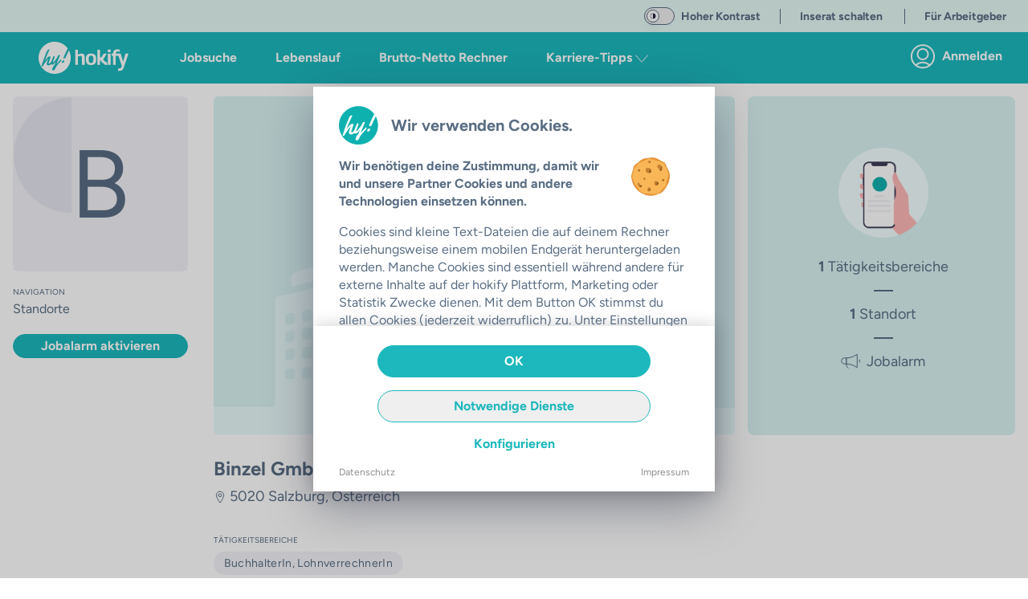

--- FILE ---
content_type: text/html;charset=utf-8
request_url: https://hokify.at/c/binzel-gmbh
body_size: 50370
content:
<!DOCTYPE html><html  class="scroll-p-[5rem]" lang="de-AT" data-capo=""><head><meta charset="utf-8">
<meta name="viewport" content="initial-scale=1,maximum-scale=5,minimum-scale=1,width=device-width">
<title>Binzel GmbH  Jobs in Österreich | hokify</title>
<style>@font-face{font-display:fallback;font-family:Figtree;font-style:normal;font-weight:400;src:local("Figtree"),local("Figtree Regular"),local("Figtree-Regular"),url(/_nuxt/Figtree-Regular.ltqy4Hnj.woff2) format("woff2")}@font-face{font-display:fallback;font-family:Figtree;font-style:normal;font-weight:300;src:local("Figtree"),local("Figtree Light"),local("Figtree-Light"),url(/_nuxt/Figtree-Regular.ltqy4Hnj.woff2) format("woff2")}@font-face{font-display:fallback;font-family:Figtree;font-style:normal;font-weight:700;src:local("Figtree Bold"),local("Figtree-Bold"),url(/_nuxt/Figtree-Bold.C-F936-y.woff2) format("woff2")}@font-face{font-display:fallback;font-family:Georama;font-style:normal;font-weight:400;src:local("Georama"),local("Georama Regular"),local("Georama-Regular"),url(/_nuxt/Georama-Regular.DW1NkBDh.woff2) format("woff2")}@font-face{font-display:fallback;font-family:Georama;font-style:normal;font-weight:300;src:local("Georama"),local("Georama Light"),local("Georama-Light"),url(/_nuxt/Georama-Regular.DW1NkBDh.woff2) format("woff2")}@font-face{font-display:fallback;font-family:Georama;font-style:normal;font-weight:700;src:local("Georama Bold"),local("Georama-Bold"),url(/_nuxt/Georama-Bold.C8mOlENp.woff2) format("woff2")}*,:after,:before{--tw-border-spacing-x:0;--tw-border-spacing-y:0;--tw-translate-x:0;--tw-translate-y:0;--tw-rotate:0;--tw-skew-x:0;--tw-skew-y:0;--tw-scale-x:1;--tw-scale-y:1;--tw-pan-x: ;--tw-pan-y: ;--tw-pinch-zoom: ;--tw-scroll-snap-strictness:proximity;--tw-gradient-from-position: ;--tw-gradient-via-position: ;--tw-gradient-to-position: ;--tw-ordinal: ;--tw-slashed-zero: ;--tw-numeric-figure: ;--tw-numeric-spacing: ;--tw-numeric-fraction: ;--tw-ring-inset: ;--tw-ring-offset-width:0px;--tw-ring-offset-color:#fff;--tw-ring-color:rgba(59,130,246,.5);--tw-ring-offset-shadow:0 0 #0000;--tw-ring-shadow:0 0 #0000;--tw-shadow:0 0 #0000;--tw-shadow-colored:0 0 #0000;--tw-blur: ;--tw-brightness: ;--tw-contrast: ;--tw-grayscale: ;--tw-hue-rotate: ;--tw-invert: ;--tw-saturate: ;--tw-sepia: ;--tw-drop-shadow: ;--tw-backdrop-blur: ;--tw-backdrop-brightness: ;--tw-backdrop-contrast: ;--tw-backdrop-grayscale: ;--tw-backdrop-hue-rotate: ;--tw-backdrop-invert: ;--tw-backdrop-opacity: ;--tw-backdrop-saturate: ;--tw-backdrop-sepia: ;--tw-contain-size: ;--tw-contain-layout: ;--tw-contain-paint: ;--tw-contain-style: }::backdrop{--tw-border-spacing-x:0;--tw-border-spacing-y:0;--tw-translate-x:0;--tw-translate-y:0;--tw-rotate:0;--tw-skew-x:0;--tw-skew-y:0;--tw-scale-x:1;--tw-scale-y:1;--tw-pan-x: ;--tw-pan-y: ;--tw-pinch-zoom: ;--tw-scroll-snap-strictness:proximity;--tw-gradient-from-position: ;--tw-gradient-via-position: ;--tw-gradient-to-position: ;--tw-ordinal: ;--tw-slashed-zero: ;--tw-numeric-figure: ;--tw-numeric-spacing: ;--tw-numeric-fraction: ;--tw-ring-inset: ;--tw-ring-offset-width:0px;--tw-ring-offset-color:#fff;--tw-ring-color:rgba(59,130,246,.5);--tw-ring-offset-shadow:0 0 #0000;--tw-ring-shadow:0 0 #0000;--tw-shadow:0 0 #0000;--tw-shadow-colored:0 0 #0000;--tw-blur: ;--tw-brightness: ;--tw-contrast: ;--tw-grayscale: ;--tw-hue-rotate: ;--tw-invert: ;--tw-saturate: ;--tw-sepia: ;--tw-drop-shadow: ;--tw-backdrop-blur: ;--tw-backdrop-brightness: ;--tw-backdrop-contrast: ;--tw-backdrop-grayscale: ;--tw-backdrop-hue-rotate: ;--tw-backdrop-invert: ;--tw-backdrop-opacity: ;--tw-backdrop-saturate: ;--tw-backdrop-sepia: ;--tw-contain-size: ;--tw-contain-layout: ;--tw-contain-paint: ;--tw-contain-style: }/*! tailwindcss v3.4.17 | MIT License | https://tailwindcss.com*/*,:after,:before{border:0 solid;box-sizing:border-box}:after,:before{--tw-content:""}:host,html{-webkit-text-size-adjust:100%;font-feature-settings:normal;-webkit-tap-highlight-color:transparent;font-family:ui-sans-serif,system-ui,sans-serif,Apple Color Emoji,Segoe UI Emoji,Segoe UI Symbol,Noto Color Emoji;font-variation-settings:normal;line-height:1.5;-moz-tab-size:4;-o-tab-size:4;tab-size:4}body{line-height:inherit}hr{border-top-width:1px;color:inherit;height:0}abbr:where([title]){-webkit-text-decoration:underline dotted;text-decoration:underline dotted}h1,h2,h3,h4,h5,h6{font-size:inherit;font-weight:inherit}a{color:inherit;text-decoration:inherit}b,strong{font-weight:bolder}code,kbd,pre,samp{font-feature-settings:normal;font-family:ui-monospace,SFMono-Regular,Menlo,Monaco,Consolas,Liberation Mono,Courier New,monospace;font-size:1em;font-variation-settings:normal}small{font-size:80%}sub,sup{font-size:75%;line-height:0;position:relative;vertical-align:baseline}sub{bottom:-.25em}sup{top:-.5em}table{border-collapse:collapse;border-color:inherit;text-indent:0}button,input,optgroup,select,textarea{font-feature-settings:inherit;color:inherit;font-family:inherit;font-size:100%;font-variation-settings:inherit;font-weight:inherit;letter-spacing:inherit;line-height:inherit;margin:0;padding:0}button,select{text-transform:none}button,input:where([type=button]),input:where([type=reset]),input:where([type=submit]){-webkit-appearance:button;background-color:transparent;background-image:none}:-moz-focusring{outline:auto}:-moz-ui-invalid{box-shadow:none}progress{vertical-align:baseline}::-webkit-inner-spin-button,::-webkit-outer-spin-button{height:auto}[type=search]{-webkit-appearance:textfield;outline-offset:-2px}::-webkit-search-decoration{-webkit-appearance:none}::-webkit-file-upload-button{-webkit-appearance:button;font:inherit}summary{display:list-item}blockquote,dd,dl,figure,h1,h2,h3,h4,h5,h6,hr,p,pre{margin:0}legend{padding:0}menu,ol,ul{list-style:none;margin:0;padding:0}dialog{padding:0}textarea{resize:vertical}input::-moz-placeholder,textarea::-moz-placeholder{color:#9ca3af;opacity:1}input::placeholder,textarea::placeholder{color:#9ca3af;opacity:1}[role=button],button{cursor:pointer}:disabled{cursor:default}audio,canvas,embed,iframe,img,object,svg,video{display:block;vertical-align:middle}img,video{height:auto;max-width:100%}[hidden]:where(:not([hidden=until-found])){display:none}.container{margin-left:auto;margin-right:auto;padding-left:1rem;padding-right:1rem;width:100%}@media (min-width:640px){.container{max-width:640px}}@media (min-width:768px){.container{max-width:768px}}@media (min-width:890px){.container{max-width:890px}}@media (min-width:1024px){.container{max-width:1024px}}@media (min-width:1280px){.container{max-width:1280px}}@media (min-width:1536px){.container{max-width:1536px}}.sr-only{clip:rect(0,0,0,0);border-width:0;height:1px;margin:-1px;overflow:hidden;padding:0;position:absolute;white-space:nowrap;width:1px}.pointer-events-none{pointer-events:none}.pointer-events-auto{pointer-events:auto}.visible{visibility:visible}.invisible{visibility:hidden}.static{position:static}.fixed{position:fixed}.absolute{position:absolute}.relative{position:relative}.sticky{position:sticky}.inset-0{top:0;right:0;bottom:0;left:0}.inset-x-0{left:0;right:0}.inset-y-0{bottom:0;top:0}.-bottom-6{bottom:-1.5rem}.-left-16{left:-4rem}.-right-16{right:-4rem}.-right-2{right:-.5rem}.-right-2\.5{right:-.625rem}.-top-2{top:-.5rem}.-top-2\.5{top:-.625rem}.bottom-0{bottom:0}.bottom-10{bottom:2.5rem}.bottom-2{bottom:.5rem}.bottom-20{bottom:5rem}.bottom-4{bottom:1rem}.bottom-auto{bottom:auto}.left-0{left:0}.left-1{left:.25rem}.left-1\/2{left:50%}.left-2{left:.5rem}.left-4{left:1rem}.left-7{left:1.75rem}.left-\[12px\]{left:12px}.left-auto{left:auto}.right-0{right:0}.right-2{right:.5rem}.right-20{right:5rem}.right-3{right:.75rem}.right-4{right:1rem}.right-5{right:1.25rem}.right-6{right:1.5rem}.right-\[92px\]{right:92px}.right-auto{right:auto}.top-0{top:0}.top-1\.5{top:.375rem}.top-1\/2{top:50%}.top-16{top:4rem}.top-2{top:.5rem}.top-20{top:5rem}.top-3{top:.75rem}.top-4{top:1rem}.top-40{top:10rem}.top-5{top:1.25rem}.top-60{top:15rem}.top-7{top:1.75rem}.top-\[10px\]{top:10px}.top-\[178px\]{top:178px}.top-\[6\.5rem\]{top:6.5rem}.top-\[68px\]{top:68px}.top-\[72\%\]{top:72%}.top-\[90\%\]{top:90%}.top-auto{top:auto}.z-0{z-index:0}.z-10{z-index:10}.z-20{z-index:20}.z-30{z-index:30}.z-40{z-index:40}.z-50{z-index:50}.z-\[100\]{z-index:100}.z-\[11\]{z-index:11}.z-\[15\]{z-index:15}.z-\[17\]{z-index:17}.z-\[190\]{z-index:190}.z-\[19\]{z-index:19}.z-\[200\]{z-index:200}.z-\[210\]{z-index:210}.z-\[300\]{z-index:300}.order-1{order:1}.order-3{order:3}.order-first{order:-9999}.order-last{order:9999}.col-span-full{grid-column:1/-1}.row-span-full{grid-row:1/-1}.float-right{float:right}.float-left{float:left}.-m-4{margin:-1rem}.m-0{margin:0}.m-1{margin:.25rem}.m-2{margin:.5rem}.m-3{margin:.75rem}.m-4{margin:1rem}.m-auto{margin:auto}.-mx-4{margin-left:-1rem;margin-right:-1rem}.-mx-5{margin-left:-1.25rem;margin-right:-1.25rem}.mx-0{margin-left:0;margin-right:0}.mx-1{margin-left:.25rem;margin-right:.25rem}.mx-14{margin-left:3.5rem;margin-right:3.5rem}.mx-2{margin-left:.5rem;margin-right:.5rem}.mx-3{margin-left:.75rem;margin-right:.75rem}.mx-36{margin-left:9rem;margin-right:9rem}.mx-4{margin-left:1rem;margin-right:1rem}.mx-5{margin-left:1.25rem;margin-right:1.25rem}.mx-6{margin-left:1.5rem;margin-right:1.5rem}.mx-8{margin-left:2rem;margin-right:2rem}.mx-auto{margin-left:auto;margin-right:auto}.my-1{margin-bottom:.25rem;margin-top:.25rem}.my-10{margin-bottom:2.5rem;margin-top:2.5rem}.my-2{margin-bottom:.5rem;margin-top:.5rem}.my-3{margin-bottom:.75rem;margin-top:.75rem}.my-32{margin-bottom:8rem;margin-top:8rem}.my-4{margin-bottom:1rem;margin-top:1rem}.my-6{margin-bottom:1.5rem;margin-top:1.5rem}.my-8{margin-bottom:2rem;margin-top:2rem}.my-9{margin-bottom:2.25rem;margin-top:2.25rem}.my-auto{margin-bottom:auto;margin-top:auto}.\!mb-0{margin-bottom:0!important}.\!mb-2{margin-bottom:.5rem!important}.-mb-0\.5{margin-bottom:-.125rem}.-mb-12{margin-bottom:-3rem}.-mb-8{margin-bottom:-2rem}.-ml-1{margin-left:-.25rem}.-mt-2{margin-top:-.5rem}.-mt-20{margin-top:-5rem}.-mt-3{margin-top:-.75rem}.-mt-6{margin-top:-1.5rem}.-mt-9{margin-top:-2.25rem}.mb-0{margin-bottom:0}.mb-1{margin-bottom:.25rem}.mb-10{margin-bottom:2.5rem}.mb-11{margin-bottom:2.75rem}.mb-12{margin-bottom:3rem}.mb-14{margin-bottom:3.5rem}.mb-16{margin-bottom:4rem}.mb-2{margin-bottom:.5rem}.mb-20{margin-bottom:5rem}.mb-24{margin-bottom:6rem}.mb-3{margin-bottom:.75rem}.mb-32{margin-bottom:8rem}.mb-4{margin-bottom:1rem}.mb-40{margin-bottom:10rem}.mb-5{margin-bottom:1.25rem}.mb-6{margin-bottom:1.5rem}.mb-7{margin-bottom:1.75rem}.mb-8{margin-bottom:2rem}.mb-9{margin-bottom:2.25rem}.mb-\[132px\]{margin-bottom:132px}.mb-auto{margin-bottom:auto}.ml-0{margin-left:0}.ml-1{margin-left:.25rem}.ml-10{margin-left:2.5rem}.ml-14{margin-left:3.5rem}.ml-2{margin-left:.5rem}.ml-3{margin-left:.75rem}.ml-4{margin-left:1rem}.ml-5{margin-left:1.25rem}.ml-8{margin-left:2rem}.ml-\[22px\]{margin-left:22px}.ml-auto{margin-left:auto}.mr-0{margin-right:0}.mr-1{margin-right:.25rem}.mr-10{margin-right:2.5rem}.mr-12{margin-right:3rem}.mr-2{margin-right:.5rem}.mr-3{margin-right:.75rem}.mr-4{margin-right:1rem}.mr-5{margin-right:1.25rem}.mr-6{margin-right:1.5rem}.mr-7{margin-right:1.75rem}.mr-8{margin-right:2rem}.ms-5{margin-inline-start:1.25rem}.mt-0{margin-top:0}.mt-1{margin-top:.25rem}.mt-10{margin-top:2.5rem}.mt-12{margin-top:3rem}.mt-14{margin-top:3.5rem}.mt-16{margin-top:4rem}.mt-2{margin-top:.5rem}.mt-24{margin-top:6rem}.mt-3{margin-top:.75rem}.mt-4{margin-top:1rem}.mt-40{margin-top:10rem}.mt-5{margin-top:1.25rem}.mt-6{margin-top:1.5rem}.mt-8{margin-top:2rem}.mt-\[1px\]{margin-top:1px}.mt-auto{margin-top:auto}.box-border{box-sizing:border-box}.box-content{box-sizing:content-box}.line-clamp-2{-webkit-line-clamp:2}.line-clamp-2,.line-clamp-3{-webkit-box-orient:vertical;display:-webkit-box;overflow:hidden}.line-clamp-3{-webkit-line-clamp:3}.line-clamp-4{-webkit-box-orient:vertical;-webkit-line-clamp:4;display:-webkit-box;overflow:hidden}.block{display:block}.inline-block{display:inline-block}.inline{display:inline}.\!flex{display:flex!important}.flex{display:flex}.inline-flex{display:inline-flex}.table{display:table}.grid{display:grid}.\!hidden{display:none!important}.hidden{display:none}.aspect-10\/3{aspect-ratio:10/3}.aspect-16\/10{aspect-ratio:16/10}.aspect-16\/9{aspect-ratio:16/9}.aspect-4\/3{aspect-ratio:4/3}.aspect-4\/5{aspect-ratio:4/5}.aspect-9\/16{aspect-ratio:9/16}.aspect-square{aspect-ratio:1/1}.aspect-video{aspect-ratio:16/9}.h-0{height:0}.h-1{height:.25rem}.h-10{height:2.5rem}.h-11{height:2.75rem}.h-12{height:3rem}.h-14{height:3.5rem}.h-16{height:4rem}.h-2{height:.5rem}.h-20{height:5rem}.h-24{height:6rem}.h-28{height:7rem}.h-3{height:.75rem}.h-3\/4{height:75%}.h-32{height:8rem}.h-36{height:9rem}.h-4{height:1rem}.h-40{height:10rem}.h-48{height:12rem}.h-5{height:1.25rem}.h-52{height:13rem}.h-56{height:14rem}.h-6{height:1.5rem}.h-64{height:16rem}.h-7{height:1.75rem}.h-72{height:18rem}.h-8{height:2rem}.h-9{height:2.25rem}.h-96{height:24rem}.h-\[108px\]{height:108px}.h-\[154px\]{height:154px}.h-\[15px\]{height:15px}.h-\[162px\]{height:162px}.h-\[18px\]{height:18px}.h-\[235px\]{height:235px}.h-\[250px\]{height:250px}.h-\[254px\]{height:254px}.h-\[256px\]{height:256px}.h-\[300px\]{height:300px}.h-\[30px\]{height:30px}.h-\[35px\]{height:35px}.h-\[514px\]{height:514px}.h-\[62px\]{height:62px}.h-\[76px\]{height:76px}.h-\[80\%\]{height:80%}.h-\[84px\]{height:84px}.h-\[90vh\]{height:90vh}.h-\[calc\(100\%-50px\)\]{height:calc(100% - 50px)}.h-\[calc\(100\%-65px\)\]{height:calc(100% - 65px)}.h-auto{height:auto}.h-fit{height:-moz-fit-content;height:fit-content}.h-full{height:100%}.h-screen{height:100vh}.max-h-10{max-height:2.5rem}.max-h-12{max-height:3rem}.max-h-60{max-height:15rem}.max-h-\[168px\]{max-height:168px}.max-h-\[210px\]{max-height:210px}.max-h-\[32px\]{max-height:32px}.max-h-\[420px\]{max-height:420px}.min-h-0{min-height:0}.min-h-\[1000px\]{min-height:1000px}.min-h-\[1250px\]{min-height:1250px}.min-h-\[162px\]{min-height:162px}.min-h-\[18px\]{min-height:18px}.min-h-\[400px\]{min-height:400px}.min-h-\[480px\]{min-height:480px}.min-h-\[700px\]{min-height:700px}.min-h-\[712px\]{min-height:712px}.min-h-\[800px\]{min-height:800px}.min-h-\[900px\]{min-height:900px}.min-h-full{min-height:100%}.w-0{width:0}.w-1{width:.25rem}.w-1\/12{width:8.333333%}.w-1\/2{width:50%}.w-1\/3{width:33.333333%}.w-1\/4{width:25%}.w-1\/5{width:20%}.w-1\/6{width:16.666667%}.w-10{width:2.5rem}.w-11\/12{width:91.666667%}.w-12{width:3rem}.w-14{width:3.5rem}.w-16{width:4rem}.w-2{width:.5rem}.w-2\/3{width:66.666667%}.w-2\/5{width:40%}.w-20{width:5rem}.w-24{width:6rem}.w-28{width:7rem}.w-3{width:.75rem}.w-3\/12{width:25%}.w-3\/4{width:75%}.w-3\/5{width:60%}.w-32{width:8rem}.w-36{width:9rem}.w-4{width:1rem}.w-4\/5{width:80%}.w-40{width:10rem}.w-44{width:11rem}.w-48{width:12rem}.w-5{width:1.25rem}.w-5\/12{width:41.666667%}.w-5\/6{width:83.333333%}.w-52{width:13rem}.w-56{width:14rem}.w-6{width:1.5rem}.w-60{width:15rem}.w-64{width:16rem}.w-7{width:1.75rem}.w-7\/12{width:58.333333%}.w-72{width:18rem}.w-8{width:2rem}.w-80{width:20rem}.w-\[100px\]{width:100px}.w-\[15px\]{width:15px}.w-\[172px\]{width:172px}.w-\[2\.375rem\]{width:2.375rem}.w-\[220px\]{width:220px}.w-\[240px\]{width:240px}.w-\[260px\]{width:260px}.w-\[288px\]{width:288px}.w-\[298px\]{width:298px}.w-\[300px\]{width:300px}.w-\[30px\]{width:30px}.w-\[34px\]{width:34px}.w-\[350px\]{width:350px}.w-\[358px\]{width:358px}.w-\[430px\]{width:430px}.w-\[62px\]{width:62px}.w-\[76px\]{width:76px}.w-auto{width:auto}.w-fit{width:-moz-fit-content;width:fit-content}.w-full{width:100%}.w-max{width:-moz-max-content;width:max-content}.w-screen{width:100vw}.min-w-\[1\.5rem\]{min-width:1.5rem}.min-w-\[100px\]{min-width:100px}.min-w-\[18px\]{min-width:18px}.min-w-\[250px\]{min-width:250px}.max-w-28{max-width:7rem}.max-w-2xl{max-width:42rem}.max-w-3xl{max-width:48rem}.max-w-4xl{max-width:56rem}.max-w-5xl{max-width:64rem}.max-w-64{max-width:16rem}.max-w-6xl{max-width:72rem}.max-w-7xl{max-width:80rem}.max-w-\[1180px\]{max-width:1180px}.max-w-\[120px\]{max-width:120px}.max-w-\[130px\]{max-width:130px}.max-w-\[1400px\]{max-width:1400px}.max-w-\[185px\]{max-width:185px}.max-w-\[250px\]{max-width:250px}.max-w-\[270px\]{max-width:270px}.max-w-\[300px\]{max-width:300px}.max-w-\[350px\]{max-width:350px}.max-w-\[380px\]{max-width:380px}.max-w-\[400px\]{max-width:400px}.max-w-\[410px\]{max-width:410px}.max-w-\[420px\]{max-width:420px}.max-w-\[450px\]{max-width:450px}.max-w-\[500px\]{max-width:500px}.max-w-\[72px\]{max-width:72px}.max-w-\[80\%\]{max-width:80%}.max-w-\[90px\]{max-width:90px}.max-w-full{max-width:100%}.max-w-lg{max-width:32rem}.max-w-max{max-width:-moz-max-content;max-width:max-content}.max-w-md{max-width:28rem}.max-w-sm{max-width:24rem}.max-w-xl{max-width:36rem}.max-w-xs{max-width:20rem}.flex-1{flex:1 1 0%}.flex-auto{flex:1 1 auto}.flex-none{flex:none}.flex-shrink-0{flex-shrink:0}.shrink{flex-shrink:1}.shrink-0{flex-shrink:0}.grow{flex-grow:1}.table-auto{table-layout:auto}.table-fixed{table-layout:fixed}.-translate-x-1\/2{--tw-translate-x:-50%}.-translate-x-10,.-translate-x-1\/2{transform:translate(var(--tw-translate-x),var(--tw-translate-y)) rotate(var(--tw-rotate)) skew(var(--tw-skew-x)) skewY(var(--tw-skew-y)) scaleX(var(--tw-scale-x)) scaleY(var(--tw-scale-y))}.-translate-x-10{--tw-translate-x:-2.5rem}.-translate-y-1\/2{--tw-translate-y:-50%}.-translate-y-10,.-translate-y-1\/2{transform:translate(var(--tw-translate-x),var(--tw-translate-y)) rotate(var(--tw-rotate)) skew(var(--tw-skew-x)) skewY(var(--tw-skew-y)) scaleX(var(--tw-scale-x)) scaleY(var(--tw-scale-y))}.-translate-y-10{--tw-translate-y:-2.5rem}.translate-x-0{--tw-translate-x:0px}.translate-x-0,.translate-x-4{transform:translate(var(--tw-translate-x),var(--tw-translate-y)) rotate(var(--tw-rotate)) skew(var(--tw-skew-x)) skewY(var(--tw-skew-y)) scaleX(var(--tw-scale-x)) scaleY(var(--tw-scale-y))}.translate-x-4{--tw-translate-x:1rem}.translate-y-0{--tw-translate-y:0px}.translate-y-0,.translate-y-10{transform:translate(var(--tw-translate-x),var(--tw-translate-y)) rotate(var(--tw-rotate)) skew(var(--tw-skew-x)) skewY(var(--tw-skew-y)) scaleX(var(--tw-scale-x)) scaleY(var(--tw-scale-y))}.translate-y-10{--tw-translate-y:2.5rem}.-rotate-90{--tw-rotate:-90deg}.-rotate-90,.rotate-0{transform:translate(var(--tw-translate-x),var(--tw-translate-y)) rotate(var(--tw-rotate)) skew(var(--tw-skew-x)) skewY(var(--tw-skew-y)) scaleX(var(--tw-scale-x)) scaleY(var(--tw-scale-y))}.rotate-0{--tw-rotate:0deg}.rotate-180{--tw-rotate:180deg}.rotate-180,.rotate-90{transform:translate(var(--tw-translate-x),var(--tw-translate-y)) rotate(var(--tw-rotate)) skew(var(--tw-skew-x)) skewY(var(--tw-skew-y)) scaleX(var(--tw-scale-x)) scaleY(var(--tw-scale-y))}.rotate-90{--tw-rotate:90deg}.scale-125{--tw-scale-x:1.25;--tw-scale-y:1.25}.scale-125,.transform{transform:translate(var(--tw-translate-x),var(--tw-translate-y)) rotate(var(--tw-rotate)) skew(var(--tw-skew-x)) skewY(var(--tw-skew-y)) scaleX(var(--tw-scale-x)) scaleY(var(--tw-scale-y))}@keyframes spin{to{transform:rotate(1turn)}}.animate-spin{animation:spin 1s linear infinite}.cursor-auto{cursor:auto}.cursor-default{cursor:default}.cursor-not-allowed{cursor:not-allowed}.cursor-pointer{cursor:pointer}.cursor-text{cursor:text}.select-none{-webkit-user-select:none;-moz-user-select:none;user-select:none}.select-all{-webkit-user-select:all;-moz-user-select:all;user-select:all}.resize-none{resize:none}.resize{resize:both}.scroll-mt-10{scroll-margin-top:2.5rem}.scroll-mt-20{scroll-margin-top:5rem}.scroll-mt-3{scroll-margin-top:.75rem}.scroll-mt-40{scroll-margin-top:10rem}.scroll-mt-5{scroll-margin-top:1.25rem}.scroll-mt-6{scroll-margin-top:1.5rem}.scroll-mt-8{scroll-margin-top:2rem}.scroll-mt-\[70px\]{scroll-margin-top:70px}.scroll-p-\[5rem\]{scroll-padding:5rem}.list-inside{list-style-position:inside}.list-outside{list-style-position:outside}.list-disc{list-style-type:disc}.list-none{list-style-type:none}.appearance-none{-webkit-appearance:none;-moz-appearance:none;appearance:none}.grid-cols-2{grid-template-columns:repeat(2,minmax(0,1fr))}.flex-row{flex-direction:row}.flex-row-reverse{flex-direction:row-reverse}.flex-col{flex-direction:column}.flex-col-reverse{flex-direction:column-reverse}.flex-wrap{flex-wrap:wrap}.place-items-center{place-items:center}.content-center{align-content:center}.items-start{align-items:flex-start}.items-end{align-items:flex-end}.items-center{align-items:center}.items-baseline{align-items:baseline}.items-stretch{align-items:stretch}.\!justify-start{justify-content:flex-start!important}.justify-start{justify-content:flex-start}.justify-end{justify-content:flex-end}.justify-center{justify-content:center}.justify-between{justify-content:space-between}.justify-around{justify-content:space-around}.gap-1{gap:.25rem}.gap-2{gap:.5rem}.gap-4{gap:1rem}.gap-x-2{-moz-column-gap:.5rem;column-gap:.5rem}.gap-x-6{-moz-column-gap:1.5rem;column-gap:1.5rem}.gap-y-2{row-gap:.5rem}.gap-y-8{row-gap:2rem}.space-x-0>:not([hidden])~:not([hidden]){--tw-space-x-reverse:0;margin-left:calc(0px*(1 - var(--tw-space-x-reverse)));margin-right:calc(0px*var(--tw-space-x-reverse))}.space-x-1>:not([hidden])~:not([hidden]){--tw-space-x-reverse:0;margin-left:calc(.25rem*(1 - var(--tw-space-x-reverse)));margin-right:calc(.25rem*var(--tw-space-x-reverse))}.space-x-10>:not([hidden])~:not([hidden]){--tw-space-x-reverse:0;margin-left:calc(2.5rem*(1 - var(--tw-space-x-reverse)));margin-right:calc(2.5rem*var(--tw-space-x-reverse))}.space-x-16>:not([hidden])~:not([hidden]){--tw-space-x-reverse:0;margin-left:calc(4rem*(1 - var(--tw-space-x-reverse)));margin-right:calc(4rem*var(--tw-space-x-reverse))}.space-x-2>:not([hidden])~:not([hidden]){--tw-space-x-reverse:0;margin-left:calc(.5rem*(1 - var(--tw-space-x-reverse)));margin-right:calc(.5rem*var(--tw-space-x-reverse))}.space-x-20>:not([hidden])~:not([hidden]){--tw-space-x-reverse:0;margin-left:calc(5rem*(1 - var(--tw-space-x-reverse)));margin-right:calc(5rem*var(--tw-space-x-reverse))}.space-x-3>:not([hidden])~:not([hidden]){--tw-space-x-reverse:0;margin-left:calc(.75rem*(1 - var(--tw-space-x-reverse)));margin-right:calc(.75rem*var(--tw-space-x-reverse))}.space-x-36>:not([hidden])~:not([hidden]){--tw-space-x-reverse:0;margin-left:calc(9rem*(1 - var(--tw-space-x-reverse)));margin-right:calc(9rem*var(--tw-space-x-reverse))}.space-x-4>:not([hidden])~:not([hidden]){--tw-space-x-reverse:0;margin-left:calc(1rem*(1 - var(--tw-space-x-reverse)));margin-right:calc(1rem*var(--tw-space-x-reverse))}.space-x-5>:not([hidden])~:not([hidden]){--tw-space-x-reverse:0;margin-left:calc(1.25rem*(1 - var(--tw-space-x-reverse)));margin-right:calc(1.25rem*var(--tw-space-x-reverse))}.space-x-6>:not([hidden])~:not([hidden]){--tw-space-x-reverse:0;margin-left:calc(1.5rem*(1 - var(--tw-space-x-reverse)));margin-right:calc(1.5rem*var(--tw-space-x-reverse))}.space-y-1>:not([hidden])~:not([hidden]){--tw-space-y-reverse:0;margin-bottom:calc(.25rem*var(--tw-space-y-reverse));margin-top:calc(.25rem*(1 - var(--tw-space-y-reverse)))}.space-y-10>:not([hidden])~:not([hidden]){--tw-space-y-reverse:0;margin-bottom:calc(2.5rem*var(--tw-space-y-reverse));margin-top:calc(2.5rem*(1 - var(--tw-space-y-reverse)))}.space-y-2>:not([hidden])~:not([hidden]){--tw-space-y-reverse:0;margin-bottom:calc(.5rem*var(--tw-space-y-reverse));margin-top:calc(.5rem*(1 - var(--tw-space-y-reverse)))}.space-y-3>:not([hidden])~:not([hidden]){--tw-space-y-reverse:0;margin-bottom:calc(.75rem*var(--tw-space-y-reverse));margin-top:calc(.75rem*(1 - var(--tw-space-y-reverse)))}.space-y-4>:not([hidden])~:not([hidden]){--tw-space-y-reverse:0;margin-bottom:calc(1rem*var(--tw-space-y-reverse));margin-top:calc(1rem*(1 - var(--tw-space-y-reverse)))}.space-y-5>:not([hidden])~:not([hidden]){--tw-space-y-reverse:0;margin-bottom:calc(1.25rem*var(--tw-space-y-reverse));margin-top:calc(1.25rem*(1 - var(--tw-space-y-reverse)))}.space-y-8>:not([hidden])~:not([hidden]){--tw-space-y-reverse:0;margin-bottom:calc(2rem*var(--tw-space-y-reverse));margin-top:calc(2rem*(1 - var(--tw-space-y-reverse)))}.divide-x-2>:not([hidden])~:not([hidden]){--tw-divide-x-reverse:0;border-left-width:calc(2px*(1 - var(--tw-divide-x-reverse)));border-right-width:calc(2px*var(--tw-divide-x-reverse))}.divide-y>:not([hidden])~:not([hidden]){--tw-divide-y-reverse:0;border-bottom-width:calc(1px*var(--tw-divide-y-reverse));border-top-width:calc(1px*(1 - var(--tw-divide-y-reverse)))}.divide-y-2>:not([hidden])~:not([hidden]){--tw-divide-y-reverse:0;border-bottom-width:calc(2px*var(--tw-divide-y-reverse));border-top-width:calc(2px*(1 - var(--tw-divide-y-reverse)))}.divide-color-grey-light>:not([hidden])~:not([hidden]){border-color:var(--color-grey-light)}.divide-color-grey-lightest>:not([hidden])~:not([hidden]){border-color:var(--color-grey-lightest)}.self-start{align-self:flex-start}.self-end{align-self:flex-end}.self-center{align-self:center}.self-stretch{align-self:stretch}.justify-self-stretch{justify-self:stretch}.overflow-auto{overflow:auto}.overflow-hidden{overflow:hidden}.overflow-clip{overflow:clip}.overflow-visible{overflow:visible}.overflow-scroll{overflow:scroll}.overflow-x-auto{overflow-x:auto}.overflow-y-auto{overflow-y:auto}.overflow-x-hidden{overflow-x:hidden}.overflow-y-hidden{overflow-y:hidden}.overflow-x-clip{overflow-x:clip}.overflow-y-visible{overflow-y:visible}.overflow-x-scroll{overflow-x:scroll}.overflow-y-scroll{overflow-y:scroll}.truncate{overflow:hidden;text-overflow:ellipsis;white-space:nowrap}.text-clip{text-overflow:clip}.hyphens-auto{-webkit-hyphens:auto;hyphens:auto}.whitespace-nowrap{white-space:nowrap}.break-normal{overflow-wrap:normal;word-break:normal}.break-words{overflow-wrap:break-word}.break-all{word-break:break-all}.break-keep{word-break:keep-all}.\!rounded{border-radius:.25rem!important}.rounded{border-radius:.25rem}.rounded-3xl{border-radius:1.5rem}.rounded-\[3px\]{border-radius:3px}.rounded-full{border-radius:9999px}.rounded-lg{border-radius:.5rem}.rounded-md{border-radius:.375rem}.rounded-none{border-radius:0}.rounded-sm{border-radius:.125rem}.rounded-xl{border-radius:.75rem}.rounded-b-lg{border-bottom-left-radius:.5rem;border-bottom-right-radius:.5rem}.rounded-b-none{border-bottom-left-radius:0;border-bottom-right-radius:0}.rounded-b-xl{border-bottom-left-radius:.75rem;border-bottom-right-radius:.75rem}.rounded-l-lg{border-bottom-left-radius:.5rem;border-top-left-radius:.5rem}.rounded-t{border-top-left-radius:.25rem;border-top-right-radius:.25rem}.rounded-t-lg{border-top-left-radius:.5rem;border-top-right-radius:.5rem}.rounded-t-md{border-top-left-radius:.375rem;border-top-right-radius:.375rem}.rounded-t-xl{border-top-left-radius:.75rem;border-top-right-radius:.75rem}.rounded-bl-full{border-bottom-left-radius:9999px}.rounded-bl-lg{border-bottom-left-radius:.5rem}.rounded-bl-none{border-bottom-left-radius:0}.rounded-br-lg{border-bottom-right-radius:.5rem}.rounded-tl-lg{border-top-left-radius:.5rem}.rounded-tl-none{border-top-left-radius:0}.rounded-tr-lg{border-top-right-radius:.5rem}.border{border-width:1px}.border-0{border-width:0}.border-2{border-width:2px}.border-4{border-width:4px}.border-\[1px\]{border-width:1px}.border-b{border-bottom-width:1px}.border-b-2{border-bottom-width:2px}.border-b-4{border-bottom-width:4px}.border-b-\[1px\]{border-bottom-width:1px}.border-l{border-left-width:1px}.border-l-0{border-left-width:0}.border-l-2{border-left-width:2px}.border-l-4{border-left-width:4px}.border-l-8{border-left-width:8px}.border-r{border-right-width:1px}.border-r-2{border-right-width:2px}.border-r-8{border-right-width:8px}.border-t{border-top-width:1px}.border-t-2{border-top-width:2px}.border-t-4{border-top-width:4px}.border-solid{border-style:solid}.border-none{border-style:none}.border-color-blue{border-color:var(--color-blue)}.border-color-blue-grey{border-color:var(--color-blue-grey)}.border-color-blue-hover{border-color:var(--color-blue-hover)}.border-color-coral{border-color:var(--color-coral)}.border-color-grey{border-color:var(--color-grey)}.border-color-grey-darker{border-color:var(--color-grey-darker)}.border-color-grey-light{border-color:var(--color-grey-light)}.border-color-grey-lightest{border-color:var(--color-grey-lightest)}.border-color-main{border-color:var(--color-main)}.border-color-main-business{border-color:var(--color-main-business)}.border-color-main-business-hover{border-color:var(--color-main-business-hover)}.border-color-main-light{border-color:var(--color-main-light)}.border-color-purple{border-color:var(--color-purple)}.border-color-text{border-color:var(--color-text)}.border-color-text-dark{border-color:var(--color-text-dark)}.border-color-text-lighter{border-color:var(--color-text-lighter)}.border-color-white{border-color:var(--color-white)}.border-color-yellow{border-color:var(--color-yellow)}.border-transparent{border-color:transparent}.border-opacity-25{--tw-border-opacity:.25}.bg-\[\#1cb8bd\]{--tw-bg-opacity:1;background-color:rgb(28 184 189/var(--tw-bg-opacity,1))}.bg-\[\#52b8b9\]{--tw-bg-opacity:1;background-color:rgb(82 184 185/var(--tw-bg-opacity,1))}.bg-\[black\]\/30{background-color:#0000004d}.bg-\[black\]\/50{background-color:#00000080}.bg-\[var\(--color-grey-background\)\]{background-color:var(--color-grey-background)}.bg-color-banner-to-mobile{background-color:var(--color-banner-to-mobile)}.bg-color-black-new{background-color:var(--color-black-new)}.bg-color-blue{background-color:var(--color-blue)}.bg-color-blue-dark{background-color:var(--color-blue-dark)}.bg-color-blue-grey{background-color:var(--color-blue-grey)}.bg-color-blue-hover{background-color:var(--color-blue-hover)}.bg-color-blue-light{background-color:var(--color-blue-light)}.bg-color-coral{background-color:var(--color-coral)}.bg-color-grey{background-color:var(--color-grey)}.bg-color-grey-background{background-color:var(--color-grey-background)}.bg-color-grey-light{background-color:var(--color-grey-light)}.bg-color-grey-lightest{background-color:var(--color-grey-lightest)}.bg-color-landing-banner{background-color:var(--color-landing-banner)}.bg-color-main{background-color:var(--color-main)}.bg-color-main-business{background-color:var(--color-main-business)}.bg-color-main-business-hover{background-color:var(--color-main-business-hover)}.bg-color-main-light{background-color:var(--color-main-light)}.bg-color-main-lighter{background-color:var(--color-main-lighter)}.bg-color-navigation-secondary{background-color:var(--color-navigation-secondary)}.bg-color-purple{background-color:var(--color-purple)}.bg-color-text-lighter{background-color:var(--color-text-lighter)}.bg-color-white{background-color:var(--color-white)}.bg-color-yellow{background-color:var(--color-yellow)}.bg-transparent{background-color:transparent}.bg-\[url\(\'\/img\/b2b-lps\/social-media-recruiting-mobile\.jpg\'\)\]{background-image:url(/img/b2b-lps/social-media-recruiting-mobile.jpg)}.bg-gradient-to-b{background-image:linear-gradient(to bottom,var(--tw-gradient-stops))}.bg-gradient-to-br{background-image:linear-gradient(to bottom right,var(--tw-gradient-stops))}.from-color-main{--tw-gradient-from:var(--color-main) var(--tw-gradient-from-position);--tw-gradient-to:hsla(0,0%,100%,0) var(--tw-gradient-to-position);--tw-gradient-stops:var(--tw-gradient-from),var(--tw-gradient-to)}.from-color-text{--tw-gradient-from:var(--color-text) var(--tw-gradient-from-position);--tw-gradient-to:hsla(0,0%,100%,0) var(--tw-gradient-to-position);--tw-gradient-stops:var(--tw-gradient-from),var(--tw-gradient-to)}.to-\[\#775CA1\]{--tw-gradient-to:#775ca1 var(--tw-gradient-to-position)}.to-\[\#91469d\]{--tw-gradient-to:#91469d var(--tw-gradient-to-position)}.to-color-main-business{--tw-gradient-to:var(--color-main-business) var(--tw-gradient-to-position)}.to-transparent{--tw-gradient-to:transparent var(--tw-gradient-to-position)}.bg-contain{background-size:contain}.bg-cover{background-size:cover}.bg-clip-padding{background-clip:padding-box}.bg-clip-text{-webkit-background-clip:text;background-clip:text}.bg-\[50\%_30\%\]{background-position:50% 30%}.bg-bottom{background-position:bottom}.bg-center{background-position:50%}.bg-top{background-position:top}.bg-no-repeat{background-repeat:no-repeat}.fill-color-text{fill:var(--color-text)}.fill-current{fill:currentColor}.stroke-current{stroke:currentColor}.object-contain{-o-object-fit:contain;object-fit:contain}.object-cover{-o-object-fit:cover;object-fit:cover}.object-scale-down{-o-object-fit:scale-down;object-fit:scale-down}.object-left-top{-o-object-position:left top;object-position:left top}.object-top{-o-object-position:top;object-position:top}.p-0{padding:0}.p-0\.5{padding:.125rem}.p-1{padding:.25rem}.p-12{padding:3rem}.p-2{padding:.5rem}.p-3{padding:.75rem}.p-4{padding:1rem}.p-5{padding:1.25rem}.p-6{padding:1.5rem}.p-8{padding:2rem}.px-0{padding-left:0;padding-right:0}.px-1{padding-left:.25rem;padding-right:.25rem}.px-1\.5{padding-left:.375rem;padding-right:.375rem}.px-10{padding-left:2.5rem;padding-right:2.5rem}.px-12{padding-left:3rem;padding-right:3rem}.px-16{padding-left:4rem;padding-right:4rem}.px-2{padding-left:.5rem;padding-right:.5rem}.px-20{padding-left:5rem;padding-right:5rem}.px-28{padding-left:7rem;padding-right:7rem}.px-3{padding-left:.75rem;padding-right:.75rem}.px-36{padding-left:9rem;padding-right:9rem}.px-4{padding-left:1rem;padding-right:1rem}.px-5{padding-left:1.25rem;padding-right:1.25rem}.px-6{padding-left:1.5rem;padding-right:1.5rem}.px-8{padding-left:2rem;padding-right:2rem}.py-0{padding-bottom:0;padding-top:0}.py-1{padding-bottom:.25rem;padding-top:.25rem}.py-10{padding-bottom:2.5rem;padding-top:2.5rem}.py-12{padding-bottom:3rem;padding-top:3rem}.py-14{padding-bottom:3.5rem;padding-top:3.5rem}.py-16{padding-bottom:4rem;padding-top:4rem}.py-2{padding-bottom:.5rem;padding-top:.5rem}.py-20{padding-bottom:5rem;padding-top:5rem}.py-28{padding-bottom:7rem;padding-top:7rem}.py-3{padding-bottom:.75rem;padding-top:.75rem}.py-4{padding-bottom:1rem;padding-top:1rem}.py-5{padding-bottom:1.25rem;padding-top:1.25rem}.py-6{padding-bottom:1.5rem;padding-top:1.5rem}.py-8{padding-bottom:2rem;padding-top:2rem}.\!pl-12{padding-left:3rem!important}.\!pt-2{padding-top:.5rem!important}.\!pt-4{padding-top:1rem!important}.pb-0{padding-bottom:0}.pb-1{padding-bottom:.25rem}.pb-10{padding-bottom:2.5rem}.pb-12{padding-bottom:3rem}.pb-14{padding-bottom:3.5rem}.pb-16{padding-bottom:4rem}.pb-2{padding-bottom:.5rem}.pb-20{padding-bottom:5rem}.pb-24{padding-bottom:6rem}.pb-28{padding-bottom:7rem}.pb-3{padding-bottom:.75rem}.pb-32{padding-bottom:8rem}.pb-36{padding-bottom:9rem}.pb-4{padding-bottom:1rem}.pb-44{padding-bottom:11rem}.pb-5{padding-bottom:1.25rem}.pb-56{padding-bottom:14rem}.pb-6{padding-bottom:1.5rem}.pb-60{padding-bottom:15rem}.pb-7{padding-bottom:1.75rem}.pb-8{padding-bottom:2rem}.pb-\[65\%\]{padding-bottom:65%}.pb-\[9px\]{padding-bottom:9px}.pl-0{padding-left:0}.pl-1{padding-left:.25rem}.pl-10{padding-left:2.5rem}.pl-11{padding-left:2.75rem}.pl-12{padding-left:3rem}.pl-16{padding-left:4rem}.pl-2{padding-left:.5rem}.pl-3{padding-left:.75rem}.pl-4{padding-left:1rem}.pl-5{padding-left:1.25rem}.pl-6{padding-left:1.5rem}.pl-8{padding-left:2rem}.pl-\[42px\]{padding-left:42px}.pr-0{padding-right:0}.pr-1{padding-right:.25rem}.pr-1\.5{padding-right:.375rem}.pr-2{padding-right:.5rem}.pr-20{padding-right:5rem}.pr-3{padding-right:.75rem}.pr-4{padding-right:1rem}.pr-5{padding-right:1.25rem}.pr-6{padding-right:1.5rem}.pr-8{padding-right:2rem}.pt-0{padding-top:0}.pt-1{padding-top:.25rem}.pt-10{padding-top:2.5rem}.pt-12{padding-top:3rem}.pt-14{padding-top:3.5rem}.pt-16{padding-top:4rem}.pt-2{padding-top:.5rem}.pt-20{padding-top:5rem}.pt-24{padding-top:6rem}.pt-28{padding-top:7rem}.pt-3{padding-top:.75rem}.pt-4{padding-top:1rem}.pt-5{padding-top:1.25rem}.pt-56{padding-top:14rem}.pt-6{padding-top:1.5rem}.pt-8{padding-top:2rem}.pt-\[100\%\]{padding-top:100%}.pt-\[2\.5rem\]{padding-top:2.5rem}.pt-\[9px\]{padding-top:9px}.text-left{text-align:left}.text-center{text-align:center}.text-right{text-align:right}.text-start{text-align:start}.text-end{text-align:end}.align-baseline{vertical-align:baseline}.align-top{vertical-align:top}.align-middle{vertical-align:middle}.align-bottom{vertical-align:bottom}.align-text-top{vertical-align:text-top}.align-text-bottom{vertical-align:text-bottom}.text-2xl{font-size:1.5rem}.text-2xs{font-size:.625rem}.text-3xl{font-size:1.875rem}.text-4xl{font-size:2.25rem}.text-5xl{font-size:3rem}.text-\[0\.8rem\]{font-size:.8rem}.text-\[10px\]{font-size:10px}.text-\[120px\]{font-size:120px}.text-\[50px\]{font-size:50px}.text-base{font-size:1rem}.text-lg{font-size:1.125rem}.text-sm{font-size:.875rem}.text-xl{font-size:1.25rem}.text-xs{font-size:.75rem}.font-bold{font-weight:700}.font-extrabold{font-weight:800}.font-light{font-weight:300}.font-medium{font-weight:500}.font-normal{font-weight:400}.font-semibold{font-weight:600}.uppercase{text-transform:uppercase}.italic{font-style:italic}.not-italic{font-style:normal}.leading-10{line-height:2.5rem}.leading-5{line-height:1.25rem}.leading-\[15px\]{line-height:15px}.leading-loose{line-height:2}.leading-none{line-height:1}.leading-normal{line-height:1.5}.leading-relaxed{line-height:1.625}.leading-snug{line-height:1.375}.leading-tight{line-height:1.25}.tracking-wide{letter-spacing:.025em}.tracking-wider{letter-spacing:.05em}.\!text-color-grey-medium{color:var(--color-grey-medium)!important}.text-color-black{color:var(--color-black)}.text-color-blue{color:var(--color-blue)}.text-color-blue-grey{color:var(--color-blue-grey)}.text-color-coral{color:var(--color-coral)}.text-color-grey{color:var(--color-grey)}.text-color-grey-dark{color:var(--color-grey-dark)}.text-color-grey-light{color:var(--color-grey-light)}.text-color-grey-lightest{color:var(--color-grey-lightest)}.text-color-grey-medium{color:var(--color-grey-medium)}.text-color-main{color:var(--color-main)}.text-color-main-business{color:var(--color-main-business)}.text-color-mustard-800{color:var(--color-mustard-800)}.text-color-purple{color:var(--color-purple)}.text-color-text{color:var(--color-text)}.text-color-text-lighter{color:var(--color-text-lighter)}.text-color-white{color:var(--color-white)}.text-color-yellow{color:var(--color-yellow)}.text-transparent{color:transparent}.underline{text-decoration-line:underline}.line-through{text-decoration-line:line-through}.underline-offset-1{text-underline-offset:1px}.antialiased{-webkit-font-smoothing:antialiased;-moz-osx-font-smoothing:grayscale}.accent-color-text{accent-color:var(--color-text)}.accent-color-white{accent-color:var(--color-white)}.opacity-0{opacity:0}.opacity-30{opacity:.3}.opacity-40{opacity:.4}.opacity-50{opacity:.5}.opacity-75{opacity:.75}.opacity-90{opacity:.9}.shadow{--tw-shadow:0 1px 3px 0 rgba(0,0,0,.1),0 1px 2px -1px rgba(0,0,0,.1);--tw-shadow-colored:0 1px 3px 0 var(--tw-shadow-color),0 1px 2px -1px var(--tw-shadow-color)}.shadow,.shadow-lg{box-shadow:var(--tw-ring-offset-shadow,0 0 #0000),var(--tw-ring-shadow,0 0 #0000),var(--tw-shadow)}.shadow-lg{--tw-shadow:0 10px 15px -3px rgba(0,0,0,.1),0 4px 6px -4px rgba(0,0,0,.1);--tw-shadow-colored:0 10px 15px -3px var(--tw-shadow-color),0 4px 6px -4px var(--tw-shadow-color)}.shadow-md{--tw-shadow:0 4px 6px -1px rgba(0,0,0,.1),0 2px 4px -2px rgba(0,0,0,.1);--tw-shadow-colored:0 4px 6px -1px var(--tw-shadow-color),0 2px 4px -2px var(--tw-shadow-color)}.shadow-md,.shadow-sharp{box-shadow:var(--tw-ring-offset-shadow,0 0 #0000),var(--tw-ring-shadow,0 0 #0000),var(--tw-shadow)}.shadow-sharp{--tw-shadow:0 2px 4px 0 rgba(0,0,0,.2);--tw-shadow-colored:0 2px 4px 0 var(--tw-shadow-color)}.shadow-xl{--tw-shadow:0px 4px 20px 0px hsla(240,6%,83%,.75);--tw-shadow-colored:0px 4px 20px 0px var(--tw-shadow-color);box-shadow:var(--tw-ring-offset-shadow,0 0 #0000),var(--tw-ring-shadow,0 0 #0000),var(--tw-shadow)}.outline-none{outline:2px solid transparent;outline-offset:2px}.outline{outline-style:solid}.outline-0{outline-width:0}.ring{--tw-ring-offset-shadow:var(--tw-ring-inset) 0 0 0 var(--tw-ring-offset-width) var(--tw-ring-offset-color);--tw-ring-shadow:var(--tw-ring-inset) 0 0 0 calc(3px + var(--tw-ring-offset-width)) var(--tw-ring-color)}.ring,.ring-0{box-shadow:var(--tw-ring-offset-shadow),var(--tw-ring-shadow),var(--tw-shadow,0 0 #0000)}.ring-0{--tw-ring-offset-shadow:var(--tw-ring-inset) 0 0 0 var(--tw-ring-offset-width) var(--tw-ring-offset-color);--tw-ring-shadow:var(--tw-ring-inset) 0 0 0 calc(var(--tw-ring-offset-width)) var(--tw-ring-color)}.ring-1{--tw-ring-offset-shadow:var(--tw-ring-inset) 0 0 0 var(--tw-ring-offset-width) var(--tw-ring-offset-color);--tw-ring-shadow:var(--tw-ring-inset) 0 0 0 calc(1px + var(--tw-ring-offset-width)) var(--tw-ring-color);box-shadow:var(--tw-ring-offset-shadow),var(--tw-ring-shadow),var(--tw-shadow,0 0 #0000)}.ring-color-main{--tw-ring-color:var(--color-main)}.ring-color-white{--tw-ring-color:var(--color-white)}.blur{--tw-blur:blur(8px)}.blur,.blur-sm{filter:var(--tw-blur) var(--tw-brightness) var(--tw-contrast) var(--tw-grayscale) var(--tw-hue-rotate) var(--tw-invert) var(--tw-saturate) var(--tw-sepia) var(--tw-drop-shadow)}.blur-sm{--tw-blur:blur(4px)}.grayscale{--tw-grayscale:grayscale(100%)}.grayscale,.invert{filter:var(--tw-blur) var(--tw-brightness) var(--tw-contrast) var(--tw-grayscale) var(--tw-hue-rotate) var(--tw-invert) var(--tw-saturate) var(--tw-sepia) var(--tw-drop-shadow)}.invert{--tw-invert:invert(100%)}.\!filter{filter:var(--tw-blur) var(--tw-brightness) var(--tw-contrast) var(--tw-grayscale) var(--tw-hue-rotate) var(--tw-invert) var(--tw-saturate) var(--tw-sepia) var(--tw-drop-shadow)!important}.filter{filter:var(--tw-blur) var(--tw-brightness) var(--tw-contrast) var(--tw-grayscale) var(--tw-hue-rotate) var(--tw-invert) var(--tw-saturate) var(--tw-sepia) var(--tw-drop-shadow)}.backdrop-blur-lg{--tw-backdrop-blur:blur(16px)}.backdrop-blur-lg,.backdrop-filter{-webkit-backdrop-filter:var(--tw-backdrop-blur) var(--tw-backdrop-brightness) var(--tw-backdrop-contrast) var(--tw-backdrop-grayscale) var(--tw-backdrop-hue-rotate) var(--tw-backdrop-invert) var(--tw-backdrop-opacity) var(--tw-backdrop-saturate) var(--tw-backdrop-sepia);backdrop-filter:var(--tw-backdrop-blur) var(--tw-backdrop-brightness) var(--tw-backdrop-contrast) var(--tw-backdrop-grayscale) var(--tw-backdrop-hue-rotate) var(--tw-backdrop-invert) var(--tw-backdrop-opacity) var(--tw-backdrop-saturate) var(--tw-backdrop-sepia)}.transition{transition-duration:.15s;transition-property:color,background-color,border-color,text-decoration-color,fill,stroke,opacity,box-shadow,transform,filter,-webkit-backdrop-filter;transition-property:color,background-color,border-color,text-decoration-color,fill,stroke,opacity,box-shadow,transform,filter,backdrop-filter;transition-property:color,background-color,border-color,text-decoration-color,fill,stroke,opacity,box-shadow,transform,filter,backdrop-filter,-webkit-backdrop-filter;transition-timing-function:cubic-bezier(.4,0,.2,1)}.transition-all{transition-duration:.15s;transition-property:all;transition-timing-function:cubic-bezier(.4,0,.2,1)}.transition-colors{transition-duration:.15s;transition-property:color,background-color,border-color,text-decoration-color,fill,stroke;transition-timing-function:cubic-bezier(.4,0,.2,1)}.transition-opacity{transition-duration:.15s;transition-property:opacity;transition-timing-function:cubic-bezier(.4,0,.2,1)}.transition-transform{transition-duration:.15s;transition-property:transform;transition-timing-function:cubic-bezier(.4,0,.2,1)}.duration-1000{transition-duration:1s}.duration-150{transition-duration:.15s}.duration-200{transition-duration:.2s}.duration-300{transition-duration:.3s}.duration-500{transition-duration:.5s}.ease-in-out{transition-timing-function:cubic-bezier(.4,0,.2,1)}.ease-linear{transition-timing-function:linear}.will-change-transform{will-change:transform}.filter-main{filter:var(--color-main-filter)}.border-none{border-width:var(--stroke-none)}.ar-1610{padding-top:62.5%}.bg-color-black-transparent{background-color:#00000080}.customer-logo-size{max-height:48px;max-width:100px}.customer-logo-size-mobile{max-height:36px;max-width:75px}.rotation-90{--tw-rotate:90deg;transform:translate(var(--tw-translate-x),var(--tw-translate-y)) rotate(var(--tw-rotate)) skew(var(--tw-skew-x)) skewY(var(--tw-skew-y)) scaleX(var(--tw-scale-x)) scaleY(var(--tw-scale-y));transition-duration:.3s;transition-property:color,background-color,border-color,text-decoration-color,fill,stroke,opacity,box-shadow,transform,filter,-webkit-backdrop-filter;transition-property:color,background-color,border-color,text-decoration-color,fill,stroke,opacity,box-shadow,transform,filter,backdrop-filter;transition-property:color,background-color,border-color,text-decoration-color,fill,stroke,opacity,box-shadow,transform,filter,backdrop-filter,-webkit-backdrop-filter;transition-timing-function:cubic-bezier(.4,0,.2,1)}.trans-all-300{transition-duration:.3s;transition-property:all;transition-timing-function:cubic-bezier(.4,0,.2,1)}.header-link{border-bottom-width:4px;box-sizing:border-box;color:var(--color-white);font-weight:800;line-height:1;padding:1.5rem 1rem 1.25rem}@media (min-width:1280px){.header-link{padding-left:1.5rem;padding-right:1.5rem}}.header-link:hover,.router-link-exact-active{border-color:var(--color-main-light)}.break-word{word-break:break-word}.bottom-bar{background-color:#ffffffe6}.footer-link{color:var(--color-white)}.footer-link:hover{text-decoration-line:underline}.footer-link.router-link-exact-active{cursor:default;text-decoration-line:underline}.dropdown-link{background-color:var(--color-white);border-color:var(--color-grey-light);border-top-width:1px;font-weight:800;padding:.75rem 1rem;text-transform:uppercase;width:100%}.post-link.\!active,.post-link.active{--tw-shadow:inset 0 2px 4px 0 rgba(0,0,0,.05);--tw-shadow-colored:inset 0 2px 4px 0 var(--tw-shadow-color);border-color:var(--color-main);box-shadow:var(--tw-ring-offset-shadow,0 0 #0000),var(--tw-ring-shadow,0 0 #0000),var(--tw-shadow)}.custom-gradient{background:linear-gradient(279.68deg,rgba(217,242,242,.7) 69.97%,var(--color-main-a) 124.87%)}.business-header-bg-gradient{background-image:radial-gradient(circle at 17% 1%,#c7c7c708 0,#c7c7c708 50%,#2a2a2a08 0,#2a2a2a08),radial-gradient(circle at 8% 81%,#fcfcfc08 0,#fcfcfc08 50%,#24242408 0,#24242408),radial-gradient(circle at 83% 29%,#a3a3a308 0,#a3a3a308 50%,#3c3c3c08 0,#3c3c3c08),radial-gradient(circle at 96% 62%,#ababab08 0,#ababab08 50%,#a8a8a808 0,#a8a8a808),linear-gradient(338deg,#028dd5,#07a070)}.\[appearance\:textfield\]{-webkit-appearance:textfield;-moz-appearance:textfield;appearance:textfield}.\[writing-mode\:vertical-lr\]{writing-mode:vertical-lr}html{box-sizing:border-box;font-size:1rem;height:100%}*,:after,:before{box-sizing:inherit}#__layout,#__layout>div,#__nuxt,body{height:100%}body{color:var(--color-text-dark);font-family:Figtree,Inter,Roboto,San Francisco,sans-serif;font-size:1rem;margin:0;padding:0}.v--modal-block-scroll{overflow:hidden;padding-right:var(--scrollbar-width);width:100%}main.insidepage{height:100%}@media screen and (-ms-high-contrast:none){.flex-col>.flex-1{flex:1 1 auto}}header svg,main svg{height:16px;width:16px}main{flex:1;position:relative;width:100%}.noheader main{overflow:visible}h1,h2,h3,h4,h5,h6{font-weight:700;margin:0 0 1rem}form legend,h1,h2,h3,h4,h5,h6{color:var(--color-text-dark);line-height:1.2}form legend{margin:0 0 1.25rem}h1{color:var(--color-main);font-size:1.875rem;text-align:center}h1.bigger{font-size:2.25rem}h1.smaller,h2{font-size:1.5rem}h2{color:var(--color-main);font-weight:500}h2.bigger{font-size:1.875rem}h2.smaller,h3{font-size:1.25rem}h3{color:var(--color-main);font-weight:500}h3.bigger{font-size:1.5rem}h3.smaller,h4{font-size:1.125rem}h4{color:var(--color-text-dark);margin:0 0 .75rem}h4.bigger{font-size:1.25rem}h4.smaller,h5,h6{font-size:1rem}p{line-height:1.4;margin:0 0 1.25rem}p.smaller{font-size:.875rem}p.bigger{font-size:1.125rem}div{line-height:1.4}a{color:var(--color-main)}b,strong{font-weight:700}ol{list-style:decimal outside;margin-bottom:1.25rem;padding:0 1.25rem}ol li{margin:.5rem 0}fieldset{border:none;margin:0;padding:0}@media (max-width:374px){.hide_on_very_small_phone{display:none!important}}@media (max-width:375px){.hide_on_small_phone{display:none!important}}@media (min-width:376px){.on_small_phone{display:none!important}}@media (min-width:768px){.hide_on_desktop,.on_tablet{display:none!important}}@media (max-width:767px){.hide_on_tablet,.on_desktop{display:none!important}}.markdown h2{text-align:center}.markdown section{margin-bottom:2.5rem}.markdown ul{list-style:disc outside;margin-bottom:1.25rem;padding:0 1.25rem}.markdown ul li{margin:.5rem 0}@media (min-width:640px){.sm\:container{margin-left:auto;margin-right:auto;padding-left:1rem;padding-right:1rem;width:100%}.sm\:container{max-width:640px}@media (min-width:768px){.sm\:container{max-width:768px}}@media (min-width:890px){.sm\:container{max-width:890px}}@media (min-width:1024px){.sm\:container{max-width:1024px}}@media (min-width:1280px){.sm\:container{max-width:1280px}}@media (min-width:1536px){.sm\:container{max-width:1536px}}}.before\:mr-4:before{content:var(--tw-content);margin-right:1rem}.before\:flex-1:before{content:var(--tw-content);flex:1 1 0%}.before\:border-t:before{border-top-width:1px;content:var(--tw-content)}.before\:border-color-text:before{border-color:var(--color-text);content:var(--tw-content)}.after\:ml-4:after{content:var(--tw-content);margin-left:1rem}.after\:flex-1:after{content:var(--tw-content);flex:1 1 0%}.after\:border-t:after{border-top-width:1px;content:var(--tw-content)}.after\:border-color-text:after{border-color:var(--color-text);content:var(--tw-content)}.after\:text-color-main:after{color:var(--color-main);content:var(--tw-content)}.first\:rounded-t-lg:first-child{border-top-left-radius:.5rem;border-top-right-radius:.5rem}.first\:border-color-grey-lightest:first-child{border-color:var(--color-grey-lightest)}.last\:mb-0:last-child{margin-bottom:0}.last\:mr-0:last-child{margin-right:0}.last\:rounded-b-lg:last-child{border-bottom-left-radius:.5rem;border-bottom-right-radius:.5rem}.checked\:h-4:checked{height:1rem}.checked\:w-4:checked{width:1rem}.checked\:border-4:checked{border-width:4px}.checked\:border-color-main-business:checked{border-color:var(--color-main-business)}.checked\:bg-color-white:checked{background-color:var(--color-white)}@media (hover:hover) and (pointer:fine){.hover\:z-30:hover{z-index:30}.hover\:scale-110:hover{--tw-scale-x:1.1;--tw-scale-y:1.1;transform:translate(var(--tw-translate-x),var(--tw-translate-y)) rotate(var(--tw-rotate)) skew(var(--tw-skew-x)) skewY(var(--tw-skew-y)) scaleX(var(--tw-scale-x)) scaleY(var(--tw-scale-y))}.hover\:cursor-pointer:hover{cursor:pointer}.hover\:border-b-4:hover{border-bottom-width:4px}.hover\:border-color-blue-hover:hover{border-color:var(--color-blue-hover)}.hover\:border-color-coral-hover:hover{border-color:var(--color-coral-hover)}.hover\:border-color-main:hover{border-color:var(--color-main)}.hover\:border-color-main-business-hover:hover{border-color:var(--color-main-business-hover)}.hover\:border-color-main-hover:hover{border-color:var(--color-main-hover)}.hover\:border-color-purple-hover:hover{border-color:var(--color-purple-hover)}.hover\:border-color-white:hover{border-color:var(--color-white)}.hover\:border-color-white-hover:hover{border-color:var(--color-white-hover)}.hover\:border-color-yellow-hover:hover{border-color:var(--color-yellow-hover)}.hover\:bg-color-blue:hover{background-color:var(--color-blue)}.hover\:bg-color-blue-hover:hover{background-color:var(--color-blue-hover)}.hover\:bg-color-blue-light:hover{background-color:var(--color-blue-light)}.hover\:bg-color-coral:hover{background-color:var(--color-coral)}.hover\:bg-color-coral-hover:hover{background-color:var(--color-coral-hover)}.hover\:bg-color-grey-light:hover{background-color:var(--color-grey-light)}.hover\:bg-color-grey-lightest:hover{background-color:var(--color-grey-lightest)}.hover\:bg-color-main:hover{background-color:var(--color-main)}.hover\:bg-color-main-business:hover{background-color:var(--color-main-business)}.hover\:bg-color-main-business-hover:hover{background-color:var(--color-main-business-hover)}.hover\:bg-color-main-hover:hover{background-color:var(--color-main-hover)}.hover\:bg-color-main-light:hover{background-color:var(--color-main-light)}.hover\:bg-color-purple:hover{background-color:var(--color-purple)}.hover\:bg-color-purple-hover:hover{background-color:var(--color-purple-hover)}.hover\:bg-color-white:hover{background-color:var(--color-white)}.hover\:bg-color-white-hover:hover{background-color:var(--color-white-hover)}.hover\:bg-color-yellow:hover{background-color:var(--color-yellow)}.hover\:bg-color-yellow-hover:hover{background-color:var(--color-yellow-hover)}.hover\:text-color-blue-grey:hover{color:var(--color-blue-grey)}.hover\:text-color-main:hover{color:var(--color-main)}.hover\:text-color-main-business:hover{color:var(--color-main-business)}.hover\:text-color-main-business-hover:hover{color:var(--color-main-business-hover)}.hover\:text-color-main-hover:hover{color:var(--color-main-hover)}.hover\:text-color-text:hover{color:var(--color-text)}.hover\:text-color-white:hover{color:var(--color-white)}.hover\:underline:hover{text-decoration-line:underline}.hover\:no-underline:hover{text-decoration-line:none}.hover\:shadow-lg:hover{--tw-shadow:0 10px 15px -3px rgba(0,0,0,.1),0 4px 6px -4px rgba(0,0,0,.1);--tw-shadow-colored:0 10px 15px -3px var(--tw-shadow-color),0 4px 6px -4px var(--tw-shadow-color);box-shadow:var(--tw-ring-offset-shadow,0 0 #0000),var(--tw-ring-shadow,0 0 #0000),var(--tw-shadow)}.hover\:ring:hover{--tw-ring-offset-shadow:var(--tw-ring-inset) 0 0 0 var(--tw-ring-offset-width) var(--tw-ring-offset-color);--tw-ring-shadow:var(--tw-ring-inset) 0 0 0 calc(3px + var(--tw-ring-offset-width)) var(--tw-ring-color);box-shadow:var(--tw-ring-offset-shadow),var(--tw-ring-shadow),var(--tw-shadow,0 0 #0000)}.hover\:ring-color-main:hover{--tw-ring-color:var(--color-main)}}.focus\:outline-none:focus{outline:2px solid transparent;outline-offset:2px}.focus\:outline:focus{outline-style:solid}.focus\:outline-\[2rem\]:focus{outline-width:2rem}.focus\:outline-color-main:focus{outline-color:var(--color-main)}.focus\:ring-2:focus{--tw-ring-offset-shadow:var(--tw-ring-inset) 0 0 0 var(--tw-ring-offset-width) var(--tw-ring-offset-color);--tw-ring-shadow:var(--tw-ring-inset) 0 0 0 calc(2px + var(--tw-ring-offset-width)) var(--tw-ring-color);box-shadow:var(--tw-ring-offset-shadow),var(--tw-ring-shadow),var(--tw-shadow,0 0 #0000)}.focus-visible\:outline-2:focus-visible{outline-width:2px}.focus-visible\:ring-2:focus-visible{--tw-ring-offset-shadow:var(--tw-ring-inset) 0 0 0 var(--tw-ring-offset-width) var(--tw-ring-offset-color);--tw-ring-shadow:var(--tw-ring-inset) 0 0 0 calc(2px + var(--tw-ring-offset-width)) var(--tw-ring-color);box-shadow:var(--tw-ring-offset-shadow),var(--tw-ring-shadow),var(--tw-shadow,0 0 #0000)}.focus-visible\:ring-color-black:focus-visible{--tw-ring-color:var(--color-black)}@media (hover:hover) and (pointer:fine){.group:hover .group-hover\:block{display:block}.group:hover .group-hover\:border-color-blue{border-color:var(--color-blue)}.group:hover .group-hover\:border-color-main{border-color:var(--color-main)}.group:hover .group-hover\:bg-color-grey-light{background-color:var(--color-grey-light)}.group:hover .group-hover\:text-color-main{color:var(--color-main)}.group:hover .group-hover\:text-color-main-business-hover{color:var(--color-main-business-hover)}.group:hover .group-hover\:text-color-main-hover{color:var(--color-main-hover)}.group:hover .group-hover\:underline{text-decoration-line:underline}}.group.checked .group-\[\.checked\]\:border-color-main{border-color:var(--color-main)}.group.checked .group-\[\.checked\]\:text-color-main{color:var(--color-main)}.group.checked .group-\[\.checked\]\:after\:border:after{border-width:1px;content:var(--tw-content)}.group.checked .group-\[\.checked\]\:after\:border-color-text:after{border-color:var(--color-text);content:var(--tw-content)}.group.checked .group-\[\.checked\]\:after\:border-color-white:after{border-color:var(--color-white);content:var(--tw-content)}@media (min-width:890px){.ipad\:inline-flex{display:inline-flex}}@media (min-width:640px){.sm\:right-8{right:2rem}.sm\:-mx-2{margin-left:-.5rem;margin-right:-.5rem}.sm\:mx-3{margin-left:.75rem;margin-right:.75rem}.sm\:mx-4{margin-left:1rem;margin-right:1rem}.sm\:my-16{margin-bottom:4rem;margin-top:4rem}.sm\:mb-0{margin-bottom:0}.sm\:mb-10{margin-bottom:2.5rem}.sm\:mb-12{margin-bottom:3rem}.sm\:mb-16{margin-bottom:4rem}.sm\:mb-2{margin-bottom:.5rem}.sm\:mb-3{margin-bottom:.75rem}.sm\:mb-4{margin-bottom:1rem}.sm\:mb-40{margin-bottom:10rem}.sm\:mb-6{margin-bottom:1.5rem}.sm\:mb-7{margin-bottom:1.75rem}.sm\:mb-8{margin-bottom:2rem}.sm\:ml-0{margin-left:0}.sm\:ml-2{margin-left:.5rem}.sm\:mr-0{margin-right:0}.sm\:mr-1{margin-right:.25rem}.sm\:mr-10{margin-right:2.5rem}.sm\:mr-2{margin-right:.5rem}.sm\:mr-4{margin-right:1rem}.sm\:mr-5{margin-right:1.25rem}.sm\:mr-6{margin-right:1.5rem}.sm\:mr-7{margin-right:1.75rem}.sm\:mr-8{margin-right:2rem}.sm\:mt-0{margin-top:0}.sm\:mt-20{margin-top:5rem}.sm\:mt-4{margin-top:1rem}.sm\:mt-6{margin-top:1.5rem}.sm\:block{display:block}.sm\:inline{display:inline}.sm\:flex{display:flex}.sm\:grid{display:grid}.sm\:hidden{display:none}.sm\:h-16{height:4rem}.sm\:h-24{height:6rem}.sm\:h-28{height:7rem}.sm\:h-36{height:9rem}.sm\:h-\[112px\]{height:112px}.sm\:max-h-12{max-height:3rem}.sm\:max-h-\[224px\]{max-height:224px}.sm\:w-1\/2{width:50%}.sm\:w-1\/3{width:33.333333%}.sm\:w-1\/4{width:25%}.sm\:w-16{width:4rem}.sm\:w-2\/5{width:40%}.sm\:w-24{width:6rem}.sm\:w-28{width:7rem}.sm\:w-3\/5{width:60%}.sm\:w-32{width:8rem}.sm\:w-36{width:9rem}.sm\:w-64{width:16rem}.sm\:w-full{width:100%}.sm\:max-w-32{max-width:8rem}.sm\:max-w-lg{max-width:32rem}.sm\:max-w-sm{max-width:24rem}.sm\:max-w-xl{max-width:36rem}.sm\:grow{flex-grow:1}.sm\:grid-cols-3{grid-template-columns:repeat(3,minmax(0,1fr))}.sm\:flex-row{flex-direction:row}.sm\:flex-col{flex-direction:column}.sm\:flex-wrap{flex-wrap:wrap}.sm\:items-start{align-items:flex-start}.sm\:items-center{align-items:center}.sm\:justify-start{justify-content:flex-start}.sm\:justify-center{justify-content:center}.sm\:justify-evenly{justify-content:space-evenly}.sm\:gap-4{gap:1rem}.sm\:space-x-3>:not([hidden])~:not([hidden]){--tw-space-x-reverse:0;margin-left:calc(.75rem*(1 - var(--tw-space-x-reverse)));margin-right:calc(.75rem*var(--tw-space-x-reverse))}.sm\:space-x-8>:not([hidden])~:not([hidden]){--tw-space-x-reverse:0;margin-left:calc(2rem*(1 - var(--tw-space-x-reverse)));margin-right:calc(2rem*var(--tw-space-x-reverse))}.sm\:space-y-2>:not([hidden])~:not([hidden]){--tw-space-y-reverse:0;margin-bottom:calc(.5rem*var(--tw-space-y-reverse));margin-top:calc(.5rem*(1 - var(--tw-space-y-reverse)))}.sm\:space-y-5>:not([hidden])~:not([hidden]){--tw-space-y-reverse:0;margin-bottom:calc(1.25rem*var(--tw-space-y-reverse));margin-top:calc(1.25rem*(1 - var(--tw-space-y-reverse)))}.sm\:space-y-6>:not([hidden])~:not([hidden]){--tw-space-y-reverse:0;margin-bottom:calc(1.5rem*var(--tw-space-y-reverse));margin-top:calc(1.5rem*(1 - var(--tw-space-y-reverse)))}.sm\:divide-y-0>:not([hidden])~:not([hidden]){--tw-divide-y-reverse:0;border-bottom-width:calc(0px*var(--tw-divide-y-reverse));border-top-width:calc(0px*(1 - var(--tw-divide-y-reverse)))}.sm\:self-center{align-self:center}.sm\:self-stretch{align-self:stretch}.sm\:rounded-3xl{border-radius:1.5rem}.sm\:rounded-lg{border-radius:.5rem}.sm\:rounded-xl{border-radius:.75rem}.sm\:rounded-b-none{border-bottom-left-radius:0;border-bottom-right-radius:0}.sm\:border{border-width:1px}.sm\:border-b{border-bottom-width:1px}.sm\:border-color-grey-light{border-color:var(--color-grey-light)}.sm\:bg-color-white{background-color:var(--color-white)}.sm\:bg-\[url\(\'\/img\/b2b-lps\/social-media-recruiting\.jpg\'\)\]{background-image:url(/img/b2b-lps/social-media-recruiting.jpg)}.sm\:p-3{padding:.75rem}.sm\:p-4{padding:1rem}.sm\:p-5{padding:1.25rem}.sm\:p-6{padding:1.5rem}.sm\:p-8{padding:2rem}.sm\:px-0{padding-left:0;padding-right:0}.sm\:px-10{padding-left:2.5rem;padding-right:2.5rem}.sm\:px-16{padding-left:4rem;padding-right:4rem}.sm\:px-24{padding-left:6rem;padding-right:6rem}.sm\:px-3{padding-left:.75rem;padding-right:.75rem}.sm\:px-8{padding-left:2rem;padding-right:2rem}.sm\:py-0{padding-bottom:0;padding-top:0}.sm\:py-10{padding-bottom:2.5rem;padding-top:2.5rem}.sm\:py-12{padding-bottom:3rem;padding-top:3rem}.sm\:py-16{padding-bottom:4rem;padding-top:4rem}.sm\:py-2{padding-bottom:.5rem;padding-top:.5rem}.sm\:py-20{padding-bottom:5rem;padding-top:5rem}.sm\:py-24{padding-bottom:6rem;padding-top:6rem}.sm\:py-3{padding-bottom:.75rem;padding-top:.75rem}.sm\:py-32{padding-bottom:8rem;padding-top:8rem}.sm\:py-4{padding-bottom:1rem;padding-top:1rem}.sm\:py-40{padding-bottom:10rem;padding-top:10rem}.sm\:py-5{padding-bottom:1.25rem;padding-top:1.25rem}.sm\:py-8{padding-bottom:2rem;padding-top:2rem}.sm\:pb-0{padding-bottom:0}.sm\:pb-10{padding-bottom:2.5rem}.sm\:pb-12{padding-bottom:3rem}.sm\:pb-16{padding-bottom:4rem}.sm\:pb-24{padding-bottom:6rem}.sm\:pb-32{padding-bottom:8rem}.sm\:pb-4{padding-bottom:1rem}.sm\:pb-5{padding-bottom:1.25rem}.sm\:pb-56{padding-bottom:14rem}.sm\:pb-6{padding-bottom:1.5rem}.sm\:pb-8{padding-bottom:2rem}.sm\:pl-0{padding-left:0}.sm\:pl-1{padding-left:.25rem}.sm\:pl-16{padding-left:4rem}.sm\:pl-2{padding-left:.5rem}.sm\:pl-3{padding-left:.75rem}.sm\:pl-4{padding-left:1rem}.sm\:pl-8{padding-left:2rem}.sm\:pr-1{padding-right:.25rem}.sm\:pr-10{padding-right:2.5rem}.sm\:pr-2{padding-right:.5rem}.sm\:pr-4{padding-right:1rem}.sm\:pr-5{padding-right:1.25rem}.sm\:pr-8{padding-right:2rem}.sm\:pt-12{padding-top:3rem}.sm\:pt-14{padding-top:3.5rem}.sm\:pt-16{padding-top:4rem}.sm\:pt-2{padding-top:.5rem}.sm\:pt-20{padding-top:5rem}.sm\:pt-4{padding-top:1rem}.sm\:pt-5{padding-top:1.25rem}.sm\:pt-8{padding-top:2rem}.sm\:text-left{text-align:left}.sm\:text-center{text-align:center}.sm\:text-2xl{font-size:1.5rem}.sm\:text-3xl{font-size:1.875rem}.sm\:text-4xl{font-size:2.25rem}.sm\:text-5xl{font-size:3rem}.sm\:text-base{font-size:1rem}.sm\:text-lg{font-size:1.125rem}.sm\:text-sm{font-size:.875rem}.sm\:text-xl{font-size:1.25rem}.sm\:text-xs{font-size:.75rem}.sm\:shadow-lg{--tw-shadow:0 10px 15px -3px rgba(0,0,0,.1),0 4px 6px -4px rgba(0,0,0,.1);--tw-shadow-colored:0 10px 15px -3px var(--tw-shadow-color),0 4px 6px -4px var(--tw-shadow-color)}.sm\:shadow-lg,.sm\:shadow-md{box-shadow:var(--tw-ring-offset-shadow,0 0 #0000),var(--tw-ring-shadow,0 0 #0000),var(--tw-shadow)}.sm\:shadow-md{--tw-shadow:0 4px 6px -1px rgba(0,0,0,.1),0 2px 4px -2px rgba(0,0,0,.1);--tw-shadow-colored:0 4px 6px -1px var(--tw-shadow-color),0 2px 4px -2px var(--tw-shadow-color)}.sm\:shadow-xl{--tw-shadow:0px 4px 20px 0px hsla(240,6%,83%,.75);--tw-shadow-colored:0px 4px 20px 0px var(--tw-shadow-color);box-shadow:var(--tw-ring-offset-shadow,0 0 #0000),var(--tw-ring-shadow,0 0 #0000),var(--tw-shadow)}}@media (min-width:768px){.md\:sticky{position:sticky}.md\:m-4{margin:1rem}.md\:mx-0{margin-left:0;margin-right:0}.md\:mx-auto{margin-left:auto;margin-right:auto}.md\:-mt-1{margin-top:-.25rem}.md\:mb-0{margin-bottom:0}.md\:mb-1{margin-bottom:.25rem}.md\:mb-10{margin-bottom:2.5rem}.md\:mb-12{margin-bottom:3rem}.md\:mb-16{margin-bottom:4rem}.md\:mb-4{margin-bottom:1rem}.md\:mb-5{margin-bottom:1.25rem}.md\:ml-0{margin-left:0}.md\:ml-4{margin-left:1rem}.md\:ml-8{margin-left:2rem}.md\:mr-3{margin-right:.75rem}.md\:mr-4{margin-right:1rem}.md\:mr-5{margin-right:1.25rem}.md\:mr-6{margin-right:1.5rem}.md\:mt-20{margin-top:5rem}.md\:mt-4{margin-top:1rem}.md\:block{display:block}.md\:inline{display:inline}.md\:flex{display:flex}.md\:hidden{display:none}.md\:h-16{height:4rem}.md\:h-9{height:2.25rem}.md\:min-h-\[450px\]{min-height:450px}.md\:min-h-\[675px\]{min-height:675px}.md\:w-1\/2{width:50%}.md\:w-1\/3{width:33.333333%}.md\:w-1\/4{width:25%}.md\:w-2\/5{width:40%}.md\:w-20{width:5rem}.md\:w-3\/4{width:75%}.md\:w-3\/5{width:60%}.md\:w-44{width:11rem}.md\:w-64{width:16rem}.md\:w-7\/12{width:58.333333%}.md\:max-w-2xl{max-width:42rem}.md\:max-w-xs{max-width:20rem}.md\:grid-cols-3{grid-template-columns:repeat(3,minmax(0,1fr))}.md\:flex-row{flex-direction:row}.md\:flex-col{flex-direction:column}.md\:flex-wrap{flex-wrap:wrap}.md\:items-start{align-items:flex-start}.md\:justify-center{justify-content:center}.md\:space-x-10>:not([hidden])~:not([hidden]){--tw-space-x-reverse:0;margin-left:calc(2.5rem*(1 - var(--tw-space-x-reverse)));margin-right:calc(2.5rem*var(--tw-space-x-reverse))}.md\:space-y-0>:not([hidden])~:not([hidden]){--tw-space-y-reverse:0;margin-bottom:calc(0px*var(--tw-space-y-reverse));margin-top:calc(0px*(1 - var(--tw-space-y-reverse)))}.md\:rounded-lg{border-radius:.5rem}.md\:px-0{padding-left:0;padding-right:0}.md\:px-16{padding-left:4rem;padding-right:4rem}.md\:px-2{padding-left:.5rem;padding-right:.5rem}.md\:px-4{padding-left:1rem;padding-right:1rem}.md\:px-5{padding-left:1.25rem;padding-right:1.25rem}.md\:px-8{padding-left:2rem;padding-right:2rem}.md\:py-10{padding-bottom:2.5rem;padding-top:2.5rem}.md\:py-12{padding-bottom:3rem;padding-top:3rem}.md\:py-16{padding-bottom:4rem;padding-top:4rem}.md\:py-28{padding-bottom:7rem;padding-top:7rem}.md\:py-3{padding-bottom:.75rem;padding-top:.75rem}.md\:py-8{padding-bottom:2rem;padding-top:2rem}.md\:pb-0{padding-bottom:0}.md\:pb-16{padding-bottom:4rem}.md\:pb-6{padding-bottom:1.5rem}.md\:pl-12{padding-left:3rem}.md\:pl-16{padding-left:4rem}.md\:pl-6{padding-left:1.5rem}.md\:pl-8{padding-left:2rem}.md\:pr-16{padding-right:4rem}.md\:pr-3{padding-right:.75rem}.md\:pr-8{padding-right:2rem}.md\:pt-0{padding-top:0}.md\:pt-16{padding-top:4rem}.md\:pt-2{padding-top:.5rem}.md\:pt-24{padding-top:6rem}.md\:pt-28{padding-top:7rem}.md\:pt-4{padding-top:1rem}.md\:pt-8{padding-top:2rem}.md\:text-left{text-align:left}.md\:text-center{text-align:center}.md\:text-2xl{font-size:1.5rem}.md\:text-3xl{font-size:1.875rem}.md\:text-4xl{font-size:2.25rem}.md\:text-5xl{font-size:3rem}.md\:text-lg{font-size:1.125rem}.md\:text-sm{font-size:.875rem}.md\:tracking-wider{letter-spacing:.05em}.md\:shadow-lg{--tw-shadow:0 10px 15px -3px rgba(0,0,0,.1),0 4px 6px -4px rgba(0,0,0,.1);--tw-shadow-colored:0 10px 15px -3px var(--tw-shadow-color),0 4px 6px -4px var(--tw-shadow-color);box-shadow:var(--tw-ring-offset-shadow,0 0 #0000),var(--tw-ring-shadow,0 0 #0000),var(--tw-shadow)}}@media (min-width:1024px){.lg\:fixed{position:fixed}.lg\:top-14{top:3.5rem}.lg\:mx-0{margin-left:0;margin-right:0}.lg\:mx-36{margin-left:9rem;margin-right:9rem}.lg\:my-16{margin-bottom:4rem;margin-top:4rem}.lg\:-mt-4{margin-top:-1rem}.lg\:mb-0{margin-bottom:0}.lg\:mb-10{margin-bottom:2.5rem}.lg\:mb-12{margin-bottom:3rem}.lg\:mb-16{margin-bottom:4rem}.lg\:mb-2{margin-bottom:.5rem}.lg\:mb-4{margin-bottom:1rem}.lg\:mb-6{margin-bottom:1.5rem}.lg\:mb-8{margin-bottom:2rem}.lg\:ml-5{margin-left:1.25rem}.lg\:mt-0{margin-top:0}.lg\:mt-2{margin-top:.5rem}.lg\:block{display:block}.lg\:inline{display:inline}.lg\:flex{display:flex}.lg\:hidden{display:none}.lg\:aspect-square{aspect-ratio:1/1}.lg\:h-8{height:2rem}.lg\:h-\[680px\]{height:680px}.lg\:h-\[840px\]{height:840px}.lg\:min-h-\[412px\]{min-height:412px}.lg\:w-1\/2{width:50%}.lg\:w-1\/3{width:33.333333%}.lg\:w-1\/4{width:25%}.lg\:w-2\/4{width:50%}.lg\:w-2\/5{width:40%}.lg\:w-3\/4{width:75%}.lg\:w-3\/5{width:60%}.lg\:w-4\/5{width:80%}.lg\:w-56{width:14rem}.lg\:w-full{width:100%}.lg\:max-w-5xl{max-width:64rem}.lg\:max-w-\[355px\]{max-width:355px}.lg\:max-w-\[468px\]{max-width:468px}.lg\:max-w-md{max-width:28rem}.lg\:max-w-sm{max-width:24rem}.lg\:grid-cols-4{grid-template-columns:repeat(4,minmax(0,1fr))}.lg\:flex-row{flex-direction:row}.lg\:flex-nowrap{flex-wrap:nowrap}.lg\:items-start{align-items:flex-start}.lg\:items-center{align-items:center}.lg\:justify-normal{justify-content:normal}.lg\:space-x-10>:not([hidden])~:not([hidden]){--tw-space-x-reverse:0;margin-left:calc(2.5rem*(1 - var(--tw-space-x-reverse)));margin-right:calc(2.5rem*var(--tw-space-x-reverse))}.lg\:space-x-12>:not([hidden])~:not([hidden]){--tw-space-x-reverse:0;margin-left:calc(3rem*(1 - var(--tw-space-x-reverse)));margin-right:calc(3rem*var(--tw-space-x-reverse))}.lg\:space-x-3>:not([hidden])~:not([hidden]){--tw-space-x-reverse:0;margin-left:calc(.75rem*(1 - var(--tw-space-x-reverse)));margin-right:calc(.75rem*var(--tw-space-x-reverse))}.lg\:space-x-4>:not([hidden])~:not([hidden]){--tw-space-x-reverse:0;margin-left:calc(1rem*(1 - var(--tw-space-x-reverse)));margin-right:calc(1rem*var(--tw-space-x-reverse))}.lg\:space-x-6>:not([hidden])~:not([hidden]){--tw-space-x-reverse:0;margin-left:calc(1.5rem*(1 - var(--tw-space-x-reverse)));margin-right:calc(1.5rem*var(--tw-space-x-reverse))}.lg\:space-y-0>:not([hidden])~:not([hidden]){--tw-space-y-reverse:0;margin-bottom:calc(0px*var(--tw-space-y-reverse));margin-top:calc(0px*(1 - var(--tw-space-y-reverse)))}.lg\:overflow-visible{overflow:visible}.lg\:border{border-width:1px}.lg\:border-l-2{border-left-width:2px}.lg\:border-t-0{border-top-width:0}.lg\:border-color-grey-light{border-color:var(--color-grey-light)}.lg\:px-0{padding-left:0;padding-right:0}.lg\:px-10{padding-left:2.5rem;padding-right:2.5rem}.lg\:px-3{padding-left:.75rem;padding-right:.75rem}.lg\:px-6{padding-left:1.5rem;padding-right:1.5rem}.lg\:py-0{padding-bottom:0;padding-top:0}.lg\:py-16{padding-bottom:4rem;padding-top:4rem}.lg\:py-32{padding-bottom:8rem;padding-top:8rem}.lg\:py-40{padding-bottom:10rem;padding-top:10rem}.lg\:py-6{padding-bottom:1.5rem;padding-top:1.5rem}.lg\:py-8{padding-bottom:2rem;padding-top:2rem}.lg\:pb-14{padding-bottom:3.5rem}.lg\:pl-2{padding-left:.5rem}.lg\:pl-5{padding-left:1.25rem}.lg\:pl-8{padding-left:2rem}.lg\:pr-10{padding-right:2.5rem}.lg\:pr-12{padding-right:3rem}.lg\:pr-6{padding-right:1.5rem}.lg\:pr-8{padding-right:2rem}.lg\:pt-0{padding-top:0}.lg\:text-left{text-align:left}.lg\:text-4xl{font-size:2.25rem}.lg\:text-5xl{font-size:3rem}.lg\:text-base{font-size:1rem}.lg\:text-lg{font-size:1.125rem}.lg\:text-sm{font-size:.875rem}.lg\:text-xl{font-size:1.25rem}}@media (min-width:1280px){.xl\:absolute{position:absolute}.xl\:relative{position:relative}.xl\:bottom-6{bottom:1.5rem}.xl\:bottom-8{bottom:2rem}.xl\:mr-10{margin-right:2.5rem}.xl\:block{display:block}.xl\:hidden{display:none}.xl\:aspect-square{aspect-ratio:1/1}.xl\:h-52{height:13rem}.xl\:h-\[134px\]{height:134px}.xl\:h-\[660px\]{height:660px}.xl\:h-\[820px\]{height:820px}.xl\:h-full{height:100%}.xl\:w-2\/3{width:66.666667%}.xl\:max-w-2xl{max-width:42rem}.xl\:max-w-4xl{max-width:56rem}.xl\:max-w-5xl{max-width:64rem}.xl\:max-w-6xl{max-width:72rem}.xl\:max-w-7xl{max-width:80rem}.xl\:space-x-6>:not([hidden])~:not([hidden]){--tw-space-x-reverse:0;margin-left:calc(1.5rem*(1 - var(--tw-space-x-reverse)));margin-right:calc(1.5rem*var(--tw-space-x-reverse))}.xl\:py-8{padding-bottom:2rem;padding-top:2rem}.xl\:text-\[54px\]{font-size:54px}.xl\:text-lg{font-size:1.125rem}}@media (min-width:1536px){.\32xl\:block{display:block}}.\[\&\:\:-webkit-inner-spin-button\]\:appearance-none::-webkit-inner-spin-button,.\[\&\:\:-webkit-outer-spin-button\]\:appearance-none::-webkit-outer-spin-button{-webkit-appearance:none;-moz-appearance:none;appearance:none}@media (height>=900px){.\[\@media\(height\>\=900px\)\]\:sticky{position:sticky}}@media (width<=1550px){.\[\@media\(width\<\=1550px\)\]\:hidden{display:none}}</style>
<style>:root{--color-main:#1cb8bd;--color-main-a:#1cb8bd;--color-main-b:#e5f9f5;--color-main-business:#1cb8bd;--color-banner-to-mobile:#007f7e;--color-company-banner:#278e91;--color-info-success:#e7f6ef;--color-landing-banner:#b2225e;--color-main-hover:#30a5ab;--color-main-business-hover:#30a5ab;--color-blue:#2a84e3;--color-blue-hover:#1d5b9c;--color-white:#fff;--color-white-hover:#f2f2f2;--color-yellow:#fdd408;--color-yellow-hover:#cba702;--color-yellow-border:#fdd408;--color-mustard-500:#ffc700;--color-mustard-800:#f0aa0c;--color-purple:#b2225e;--color-purple-hover:#9d1850;--color-coral:#ed74a0;--color-coral-hover:#c63c76;--color-cv-coral:#ff928b;--color-cv-coral-darker:#dd7c76;--color-cv-blue:#88b5e5;--color-cv-blue-darker:#5a86b5;--color-cv-yellow:#ffcb47;--color-cv-yellow-darker:#e0a307;--color-apricot:#fac4a5;--color-apricot-hover:#e4b397;--color-lavender:#a5a1bf;--color-lavender-hover:#908da8;--color-moss:#3c7765;--color-moss-hover:#306353;--color-midnight-green:#145760;--color-midnight-green-hover:#0d3f46;--color-text-lighter:#637a92;--color-black:#000;--color-main-light:#d9f2f2;--color-main-lighter:#f3ffff;--color-blue-grey:#334b65;--color-blue-dark:#3d5c7c;--color-blue-light:#f1fafa;--color-grey-darker:#f2f2f7;--color-grey:#8e8e93;--color-grey-light:#d1d1d6;--color-grey-lightest:#f2f2f7;--color-grey-background:#fafafd;--color-grey-dark:#4e4e4e;--color-orange:#ff8c00;--color-grey-medium:#aeaeb2;--color-text:#596d83;--color-text-dark:#596d83;--color-main-filter:brightness(0) saturate(100%) invert(51%) sepia(15%) saturate(3236%) hue-rotate(136deg) brightness(102%) contrast(88%);--img-main-page:image-set(url(/img/b2c-lps/startpage/startpage-header.avif) type("image/avif"),url(/img/b2c-lps/startpage/startpage-header.png) type("image/png"));--color-navigation-secondary:#e5f9f5;--color-black-new:#232140;--color-pwa-button-decline:#fdd408;--color-pwa-button-decline-hover:#cba702;--color-pwa-button-filter:#0fb1af;--color-pwa-button-filter-hover:#036f7b;--color-neutrals-none:#ffffff00;--color-neutrals-white:#fff;--color-neutrals-grey-50:#f2f2f7;--color-neutrals-grey-100:#d1d1d6;--color-neutrals-grey-300:#aeaeb2;--color-neutrals-grey-500:#87929b;--color-neutrals-grey-700:#667988;--color-neutrals-grey-800:#354c66;--color-neutrals-grey-900:#232140;--color-neutrals-grey-shadow:#66798840;--color-blue-cyan-50:#e5f9f5;--color-blue-cyan-100:#26dfd9;--color-blue-cyan-300:#1fcccc;--color-blue-cyan-500:#1cb8bd;--color-blue-cyan-600:#30a5ab;--color-blue-cyan-700:#18a5aa;--color-blue-cyan-800:#278e91;--color-blue-cyan-900:#028391;--color-blue-cyan-950:#036f7b;--color-red-berry-50:#ffebf3;--color-red-berry-100:#ed74a0;--color-red-berry-300:#c63c76;--color-red-berry-500:#b2225e;--color-red-berry-700:#9d1850;--color-red-berry900:#8b1447;--color-yellow-mustard-50:#fdfaee;--color-yellow-mustard-100:#ffe148;--color-yellow-mustard-300:#fcd406;--color-yellow-mustard-500:#ffc700;--color-yellow-mustard-700:#fcb900;--color-yellow-mustard-800:#f0aa0c;--color-yellow-mustard-900:#c38a08;--color-green-green-50:#e7f6ef;--color-green-green-100:#08e1a7;--color-green-green-300:#06cd98;--color-green-green-500:#00af8a;--color-green-green-700:#039677;--color-green-green-900:#0f7f67;--color-brand-cyan:var(--color-blue-cyan-500);--color-brand-white:var(--color-neutrals-white);--color-brand-grey-darker:var(--color-neutrals-grey-800);--color-brand-cyan-contrast:var(--color-blue-cyan-700);--color-brand-cyan-highcontrast:var(--color-blue-cyan-900);--font-size-xxs:var(--scale-scaling-8);--font-size-xs:var(--scale-scaling-12);--font-size-s:var(--scale-scaling-16);--font-size-m:var(--scale-scaling-20);--font-size-l:var(--scale-scaling-24);--font-size-xl:var(--scale-scaling-40);--font-size-xxl:var(--scale-scaling-48);--font-weight-light:light;--font-weight-regular:regular;--font-weight-semi-bold:semibold;--font-weight-bold:bold;--font-family-serif:Georama;--font-family-sans:Figtree;--font-family-mono:Sometype Mono;--font-line-height-tight:1.25rem;--font-line-height-default:1.5rem;--font-line-height-loose:1.75rem;--font-line-height-x-loose:2rem;--scale-scaling-0:0px;--scale-scaling-4:4px;--scale-scaling-8:8px;--scale-scaling-12:12px;--scale-scaling-16:16px;--scale-scaling-20:20px;--scale-scaling-24:24px;--scale-scaling-32:32px;--scale-scaling-40:40px;--scale-scaling-48:48px;--scale-scaling-56:56px;--scale-scaling-64:64px;--scale-scaling-72:72px;--scale-scaling-80:80px;--scale-scaling-120:120px;--stroke-none:0px;--stroke-1:1px;--stroke-2:2px;--stroke-3:3px;--stroke-4:4px;--radius-none:0px;--radius-small:4px;--radius-medium:8px;--radius-large:12px;--radius-full:120px;--opacity-0:0;--opacity-25:.25re;--opacity-50:.5rem;--opacity-75:.75rem;--opacity-100:1rem;--color-text-regular-default:var(--color-neutrals-grey-800);--color-text-regular-secondary:var(--color-neutrals-grey-700);--color-text-regular-on-light:var(--color-neutrals-grey-900);--color-text-regular-on-dark:var(--color-neutrals-white);--color-text-regular-on-brand:var(--color-neutrals-white);--color-text-link-default:var(--color-brand-cyan);--color-text-link-hover:var(--color-brand-cyan-contrast);--color-text-link-disabled:var(--color-neutrals-grey-100);--color-text-feedback-information:var(--color-blue-cyan-500);--color-text-feedback-success:var(--color-green-green-700);--color-text-feedback-danger:var(--color-red-berry-500);--color-text-feedback-warning:var(--color-yellow-mustard-800);--color-text-highlight-cyan:var(--color-blue-cyan-500);--color-text-highlight-green:var(--color-green-green-700);--color-text-highlight-berry:var(--color-red-berry-500);--color-text-highlight-mustard:var(--color-yellow-mustard-800);--color-icon-regular-default:var(--color-neutrals-grey-800);--color-icon-regular-on-light:var(--color-neutrals-grey-900);--color-icon-regular-on-dark:var(--color-neutrals-white);--color-icon-regular-on-brand:var(--color-neutrals-white);--color-icon-interactive-default:var(--color-brand-cyan);--color-icon-interactive-hover:var(--color-brand-cyan-contrast);--color-icon-interactive-disabled:var(--color-neutrals-grey-100);--color-icon-feedback-information:var(--color-blue-cyan-500);--color-icon-feedback-success:var(--color-green-green-700);--color-icon-feedback-danger:var(--color-red-berry-500);--color-icon-feedback-warning:var(--color-yellow-mustard-800);--color-icon-decorative-cyan:var(--color-blue-cyan-500);--color-icon-decorative-green:var(--color-green-green-700);--color-icon-decorative-berry:var(--color-red-berry-500);--color-icon-decorative-mustard:var(--color-yellow-mustard-800);--color-bg-base-default:var(--color-neutrals-white);--color-bg-base-brand:var(--color-brand-cyan);--color-bg-base-grey:var(--color-neutrals-grey-50);--color-bg-base-light:var(--color-blue-cyan-50);--color-bg-base-dark:var(--color-neutrals-grey-900);--color-bg-muted-information:var(--color-blue-cyan-50);--color-bg-muted-success:var(--color-green-green-50);--color-bg-muted-danger:var(--color-red-berry-50);--color-bg-muted-warning:var(--color-yellow-mustard-50);--color-bg-feedback-information:var(--color-blue-cyan-50);--color-bg-feedback-success:var(--color-green-green-50);--color-bg-feedback-danger:var(--color-red-berry-50);--color-bg-feedback-warning:var(--color-yellow-mustard-50);--color-bg-highlight-cyan:var(--color-blue-cyan-500);--color-bg-highlight-green:var(--color-green-green-500);--color-bg-highlight-berry:var(--color-red-berry-500);--color-bg-highlight-mustard:var(--color-yellow-mustard-500);--color-border-regular-default:var(--color-neutrals-grey-100);--color-border-regular-on-light:var(--color-neutrals-grey-700);--color-border-regular-on-dark:var(--color-neutrals-white);--color-border-regular-on-brand:var(--color-neutrals-white);--color-border-regular-transparent:var(--color-neutrals-none);--color-border-feedback-information:var(--color-blue-cyan-500);--color-border-feedback-success:var(--color-green-green-700);--color-border-feedback-danger:var(--color-red-berry-500);--color-border-feedback-warning:var(--color-yellow-mustard-800);--color-border-decorative-information:var(--color-blue-cyan-500);--color-border-decorative-success:var(--color-green-green-700);--color-border-decorative-danger:var(--color-red-berry-500);--color-border-decorative-warning:var(--color-yellow-mustard-800);--color-divider-regular-default:var(--color-neutrals-grey-100);--color-divider-regular-on-light:var(--color-neutrals-grey-700);--color-divider-regular-on-dark:var(--color-neutrals-white);--color-divider-regular-on-brand:var(--color-neutrals-white);--color-button-primary-bg-default:var(--color-brand-cyan);--color-button-primary-bg-hover:var(--color-brand-cyan-contrast);--color-button-primary-bg-disabled:var(--color-neutrals-grey-100);--color-button-primary-border-default:var(--color-brand-cyan);--color-button-primary-border-hover:var(--color-brand-cyan-contrast);--color-button-primary-border-disabled:var(--color-neutrals-grey-100);--color-button-primary-text-default:var(--color-neutrals-white);--color-button-primary-text-hover:var(--color-neutrals-white);--color-button-primary-text-disabled:var(--color-neutrals-white);--color-button-primary-icon-default:var(--color-neutrals-white);--color-button-primary-icon-hover:var(--color-neutrals-white);--color-button-primary-icon-disabled:var(--color-neutrals-white);--color-button-secondary-bg-default:var(--color-neutrals-white);--color-button-secondary-bg-hover:var(--color-neutrals-grey-50);--color-button-secondary-bg-disabled:var(--color-neutrals-white);--color-button-secondary-border-default:var(--color-brand-cyan);--color-button-secondary-border-hover:var(--color-brand-cyan-contrast);--color-button-secondary-border-disabled:var(--color-neutrals-grey-100);--color-button-secondary-text-default:var(--color-brand-cyan);--color-button-secondary-text-hover:var(--color-brand-cyan-contrast);--color-button-secondary-text-disabled:var(--color-neutrals-grey-100);--color-button-secondary-icon-default:var(--color-brand-cyan);--color-button-secondary-icon-hover:var(--color-brand-cyan-contrast);--color-button-secondary-icon-disabled:var(--color-neutrals-grey-100);--color-button-ghost-bg-default:var(--color-neutrals-none);--color-button-ghost-bg-hover:var(--color-neutrals-grey-50);--color-button-ghost-bg-disabled:var(--color-neutrals-none);--color-button-ghost-border-default:var(--color-neutrals-none);--color-button-ghost-border-hover:var(--color-neutrals-none);--color-button-ghost-border-disabled:var(--color-neutrals-none);--color-button-ghost-text-default:var(--color-neutrals-grey-800);--color-button-ghost-text-hover:var(--color-brand-cyan-contrast);--color-button-ghost-text-disabled:var(--color-neutrals-grey-100);--color-button-ghost-icon-default:var(--color-neutrals-grey-800);--color-button-ghost-icon-hover:var(--color-brand-cyan-contrast);--color-button-ghost-icon-disabled:var(--color-neutrals-grey-100);--color-input-regular-bg-default:var(--color-neutrals-white);--color-input-regular-bg-hover:var(--color-neutrals-white);--color-input-regular-bg-focus:var(--color-neutrals-white);--color-input-regular-bg-active:var(--color-neutrals-white);--color-input-regular-bg-disabled:var(--color-neutrals-white);--color-input-regular-border-default:var(--color-neutrals-grey-700);--color-input-regular-border-hover:var(--color-neutrals-grey-800);--color-input-regular-border-focus:var(--color-brand-cyan);--color-input-regular-border-active:var(--color-neutrals-grey-800);--color-input-regular-border-disabled:var(--color-neutrals-grey-100);--color-input-regular-text-default:var(--color-neutrals-grey-700);--color-input-regular-text-hover:var(--color-neutrals-grey-700);--color-input-regular-text-focus:var(--color-neutrals-grey-800);--color-input-regular-text-active:var(--color-neutrals-grey-800);--color-input-regular-text-disabled:var(--color-neutrals-grey-100);--color-input-regular-icon-default:var(--color-neutrals-grey-700);--color-input-regular-icon-hover:var(--color-neutrals-grey-700);--color-input-regular-icon-focus:var(--color-neutrals-grey-800);--color-input-regular-icon-active:var(--color-neutrals-grey-800);--color-input-regular-icon-disabled:var(--color-neutrals-grey-100);--color-input-regular-label-default:var(--color-neutrals-grey-700);--color-input-regular-label-hover:var(--color-neutrals-grey-700);--color-input-regular-label-focus:var(--color-brand-cyan);--color-input-regular-label-active:var(--color-neutrals-grey-800);--color-input-regular-label-disabled:var(--color-neutrals-grey-100);--font-heading-h1-website-size:var(--font-size-xxl);--font-heading-h1-website-line-height:var(--font-line-height-default);--font-heading-h1-website-weight:var(--font-weight-bold);--font-heading-h1-website-family:var(--font-family-serif);--font-heading-h1-joblist-size:var(--font-size-m);--font-heading-h1-joblist-line-height:var(--font-line-height-default);--font-heading-h1-joblist-weight:var(--font-weight-bold);--font-heading-h1-joblist-family:var(--font-family-sans);--font-heading-h1-pwa-size:var(--font-size-l);--font-heading-h1-pwa-line-height:var(--font-line-height-default);--font-heading-h1-pwa-weight:var(--font-weight-bold);--font-heading-h1-pwa-family:var(--font-family-serif);--font-heading-h2-website-size:var(--font-size-xl);--font-heading-h2-website-line-height:var(--font-line-height-default);--font-heading-h2-website-weight:var(--font-weight-bold);--font-heading-h2-website-family:var(--font-family-serif);--font-heading-h2-pwa-size:var(--font-size-m);--font-heading-h2-pwa-line-height:var(--font-line-height-default);--font-heading-h2-pwa-weight:var(--font-weight-bold);--font-heading-h2-pwa-family:var(--font-family-serif);--font-heading-h3-size:var(--font-size-l);--font-heading-h3-line-height:var(--font-line-height-default);--font-heading-h3-weight:var(--font-weight-bold);--font-heading-h3-family:var(--font-family-sans);--font-heading-h4-size:var(--font-size-m);--font-heading-h4-line-height:var(--font-line-height-default);--font-heading-h4-weight:var(--font-weight-bold);--font-heading-h4-family:var(--font-family-sans);--font-paragraph-bold-size:var(--font-size-s);--font-paragraph-bold-line-height:var(--font-line-height-default);--font-paragraph-bold-weight:var(--font-weight-bold);--font-paragraph-bold-family:var(--font-family-sans);--font-paragraph-regular-size:var(--font-size-s);--font-paragraph-regular-line-height:var(--font-line-height-default);--font-paragraph-regular-weight:var(--font-weight-regular);--font-paragraph-regular-family:var(--font-family-sans);--font-paragraph-small-print-size:var(--font-size-xs);--font-paragraph-small-print-line-height:var(--font-line-height-default);--font-paragraph-small-print-weight:var(--font-weight-regular);--font-paragraph-small-print-family:var(--font-family-sans);--font-inline-regular-size:var(--font-size-s);--font-inline-regular-line-height:var(--font-line-height-default);--font-inline-regular-weight:var(--font-weight-regular);--font-inline-regular-family:var(--font-family-sans);--font-inline-bold-size:var(--font-size-s);--font-inline-bold-line-height:var(--font-line-height-default);--font-inline-bold-weight:var(--font-weight-bold);--font-inline-bold-family:var(--font-family-sans);--font-inline-small-size:var(--font-size-xs);--font-inline-small-line-height:var(--font-line-height-default);--font-inline-small-weight:var(--font-weight-regular);--font-inline-small-family:var(--font-family-sans);--font-inline-link-size:var(--font-size-s);--font-inline-link-line-height:var(--font-line-height-default);--font-inline-link-weight:var(--font-weight-regular);--font-inline-link-family:var(--font-family-sans);--font-inline-link-decoration:underline;--font-inline-emphasis-size:var(--font-size-s);--font-inline-emphasis-line-height:var(--font-line-height-default);--font-inline-emphasis-weight:var(--font-weight-regular);--font-inline-emphasis-family:var(--font-family-sans);--font-inline-emphasis-style:italic;--font-button-regular-size:var(--font-size-s);--font-button-regular-line-height:var(--font-line-height-default);--font-button-regular-weight:var(--font-weight-bold);--font-button-regular-family:var(--font-family-sans);--font-button-small-size:var(--font-size-xs);--font-button-small-line-height:var(--font-line-height-default);--font-button-small-weight:var(--font-weight-bold);--font-button-small-family:var(--font-family-sans);--font-input-regular-size:var(--font-size-s);--font-input-regular-line-height:var(--font-line-height-default);--font-input-regular-weight:var(--font-weight-regular);--font-input-regular-family:var(--font-family-sans);--font-input-placeholder-size:var(--font-size-s);--font-input-placeholder-line-height:var(--font-line-height-default);--font-input-placeholder-weight:var(--font-weight-regular);--font-input-placeholder-family:var(--font-family-sans);--font-input-label-size:var(--font-size-xs);--font-input-label-line-height:var(--font-line-height-tight);--font-input-label-weight:var(--font-weight-semi-bold);--font-input-label-family:var(--font-family-sans);--font-input-feedback-size:var(--font-size-xs);--font-input-feedback-line-height:var(--font-line-height-tight);--font-input-feedback-weight:var(--font-weight-semi-bold);--font-input-feedback-family:var(--font-family-sans);--font-message-title-size:var(--font-size-s);--font-message-title-line-height:var(--font-line-height-default);--font-message-title-weight:var(--font-weight-bold);--font-message-title-family:var(--font-family-sans);--font-message-body-size:var(--font-size-s);--font-message-body-line-height:var(--font-line-height-default);--font-message-body-weight:var(--font-weight-regular);--font-message-body-family:var(--font-family-sans);--font-list-title-size:var(--font-size-s);--font-list-title-line-height:var(--font-line-height-default);--font-list-title-weight:var(--font-weight-bold);--font-list-title-family:var(--font-family-sans);--font-list-regular-size:var(--font-size-s);--font-list-regular-line-height:var(--font-line-height-default);--font-list-regular-weight:var(--font-weight-regular);--font-list-regular-family:var(--font-family-sans);--font-list-description-size:var(--font-size-xs);--font-list-description-line-height:var(--font-line-height-default);--font-list-description-weight:var(--font-weight-regular);--font-list-description-family:var(--font-family-sans);--font-list-meta-size:var(--font-size-xs);--font-list-meta-line-height:var(--font-line-height-default);--font-list-meta-weight:var(--font-weight-regular);--font-list-meta-family:var(--font-family-sans);--font-tag-micro-size:var(--font-size-xxs);--font-tag-micro-line-height:var(--font-line-height-tight);--font-tag-micro-weight:var(--font-weight-regular);--font-tag-micro-family:var(--font-family-sans);--font-tag-badge-size:var(--font-size-xs);--font-tag-badge-line-height:var(--font-line-height-tight);--font-tag-badge-weight:var(--font-weight-semi-bold);--font-tag-badge-family:var(--font-family-sans);--font-tag-chip-size:var(--font-size-xs);--font-tag-chip-line-height:var(--font-line-height-tight);--font-tag-chip-weight:var(--font-weight-regular);--font-tag-chip-family:var(--font-family-sans);--padding-button-regular-vertical:var(--scale-scaling-8);--padding-button-regular-horizontal:var(--scale-scaling-16);--padding-button-small-vertical:var(--scale-scaling-4);--padding-button-small-horizontal:var(--scale-scaling-12);--padding-button-icon-only-content:var(--scale-scaling-8);--padding-input-regular-vertical:var(--scale-scaling-8);--padding-input-regular-horizontal:var(--scale-scaling-16);--padding-input-small-vertical:var(--scale-scaling-4);--padding-input-small-horizontal:var(--scale-scaling-8);--padding-card-small-content:var(--scale-scaling-16);--padding-card-medium-content:var(--scale-scaling-24);--padding-card-large-content:var(--scale-scaling-40);--padding-modal-regular-content:var(--scale-scaling-24);--padding-modal-large-content:var(--scale-scaling-40);--padding-message-infobox-content:var(--scale-scaling-8);--padding-message-snack-content:var(--scale-scaling-8);--padding-tag-micro-content:var(--scale-scaling-4);--padding-tag-micro-horizontal:var(--scale-scaling-8);--padding-tag-badge-vertical:var(--scale-scaling-4);--padding-tag-badge-horizontal:var(--scale-scaling-12);--padding-tag-chip-vertical:var(--scale-scaling-4);--padding-tag-chip-horizontal:var(--scale-scaling-12);--padding-tag-counter-content:var(--scale-scaling-8);--padding-list-dropdown-item-vertical:var(--scale-scaling-8);--padding-list-dropdown-item-horizontal:var(--scale-scaling-16);--gap-textblock-regular-body:var(--scale-scaling-8);--gap-textblock-regular-group:var(--scale-scaling-16);--gap-textblock-large-body:var(--scale-scaling-16);--gap-textblock-large-group:var(--scale-scaling-40);--gap-textblock-compact-body:var(--scale-scaling-8);--gap-textblock-compact-group:var(--scale-scaling-12);--gap-button-regular-body:var(--scale-scaling-8);--gap-button-regular-group:var(--scale-scaling-16);--gap-button-small-body:var(--scale-scaling-8);--gap-button-small-group:var(--scale-scaling-12);--gap-card-small-body:var(--scale-scaling-12);--gap-card-small-group:var(--scale-scaling-12);--gap-card-medium-body:var(--scale-scaling-16);--gap-card-medium-group:var(--scale-scaling-20);--gap-card-large-body:var(--scale-scaling-20);--gap-card-large-group:var(--scale-scaling-20);--gap-modal-regular-body:var(--scale-scaling-16);--gap-modal-large-body:var(--scale-scaling-20);--gap-tags-badge-body:var(--scale-scaling-4);--gap-tags-badge-group:var(--scale-scaling-8);--gap-tags-chips-body:var(--scale-scaling-8);--gap-tags-chips-group:var(--scale-scaling-8);--gap-message-infobox-body:var(--scale-scaling-8);--gap-message-infobox-group:var(--scale-scaling-16);--gap-message-snack-body:var(--scale-scaling-8);--gap-message-snack-group:var(--scale-scaling-16);--gap-input-regular-stacked:var(--scale-scaling-4);--gap-input-regular-with-icon:var(--scale-scaling-8);--gap-input-regular-with-addon:var(--scale-scaling-8);--gap-input-regular-message:var(--scale-scaling-4);--gap-input-regular-group:var(--scale-scaling-16);--gap-input-small-stacked:var(--scale-scaling-4);--gap-input-small-with-icon:var(--scale-scaling-8);--gap-input-small-with-addon:var(--scale-scaling-8);--gap-input-small-message:var(--scale-scaling-4);--gap-input-small-group:var(--scale-scaling-16);--gap-list-regular-item:var(--scale-scaling-16);--gap-list-regular-body:var(--scale-scaling-8);--gap-list-regular-group:var(--scale-scaling-16);--gap-list-compact-item:var(--scale-scaling-16);--gap-list-compact-content:var(--scale-scaling-8);--gap-list-compact-group:var(--scale-scaling-16);--gap-list-dropdown-item:var(--scale-scaling-0);--gap-list-navigation-item:var(--scale-scaling-40);--gap-list-navigation-content:var(--scale-scaling-8);--gap-general-large-body:var(--scale-scaling-40);--gap-general-medium-body:var(--scale-scaling-20);--gap-general-small-body:var(--scale-scaling-16);--gap-general-xsmall-body:var(--scale-scaling-8);--gap-general-xxsmall-body:var(--scale-scaling-4);--border-none:var(--stroke-none);--border-default:var(--stroke-1);--border-large:var(--stroke-2);--border-divider-regular-weight:var(--stroke-1);--border-divider-large-weight:var(--stroke-2);--border-button-regular-weight:var(--stroke-1);--border-button-regular-radius:var(--radius-full);--border-input-regular-weight:var(--stroke-1);--border-input-regular-radius:var(--radius-small);--border-input-special-weight:var(--stroke-1);--border-input-special-radius:var(--radius-full);--border-card-small-weight:var(--stroke-none);--border-card-small-radius:var(--radius-medium);--border-card-large-weight:var(--stroke-none);--border-card-large-radius:var(--radius-large);--border-card-interactive-weight:var(--stroke-1);--border-card-interactive-radius:var(--radius-medium);--border-card-feedback-weight:var(--stroke-1);--border-card-feedback-radius:var(--radius-medium);--border-tag-micro-weight:var(--stroke-none);--border-tag-micro-radius:var(--scale-scaling-4);--border-tag-badge-weight:var(--stroke-none);--border-tag-badge-radius:var(--radius-full);--border-tag-chip-weight:var(--stroke-none);--border-tag-chip-radius:var(--radius-full);--border-tag-counter-weight:var(--stroke-none);--border-tag-counter-radius:var(--radius-full);--opacity-bg-regular-default:var(--opacity-100);--opacity-bg-regular-light:var(--opacity-75);--opacity-bg-glass-default:var(--opacity-50);--opacity-bg-glass-light:var(--opacity-25);--opacity-bg-glass-strong:var(--opacity-75);--opacity-bg-overlay-default:var(--opacity-50);--opacity-bg-overlay-strong:var(--opacity-75);--dropshadow-card-small:var(--scale-scaling-0) var(--scale-scaling-4) var(--scale-scaling-16) var(--scale-scaling-0) rgba(var(--color-neutrals-grey-700),var(--opacity-25));--dropshadow-card-medium:var(--scale-scaling-0) var(--scale-scaling-4) var(--scale-scaling-20) var(--scale-scaling-0) rgba(var(--color-neutrals-grey-700),var(--opacity-25));--dropshadow-card-large:var(--scale-scaling-0) var(--scale-scaling-4) var(--scale-scaling-20) var(--scale-scaling-0) rgba(var(--color-neutrals-grey-700),var(--opacity-25))}[data-theme=high-contrast]{--color-main:#028391;--color-main-a:#036f7b;--color-main-b:#e5f9f5;--color-main-business:#028391;--color-company-banner:#278e91;--color-info-success:#e7f6ef;--color-landing-banner:#b2225e;--color-banner-to-mobile:#036f7b;--color-main-hover:#036f7b;--color-main-business-hover:#036f7b;--color-blue:#028391;--color-blue-hover:#036f7b;--color-white:#fff;--color-white-hover:#f2f2f2;--color-yellow:#fdd408;--color-yellow-hover:#cba702;--color-yellow-border:#5a86b5;--color-purple:#b2225e;--color-purple-hover:#9d1850;--color-coral:#c63c76;--color-coral-hover:#b2225e;--color-cv-coral:#ff928b;--color-cv-coral-darker:#dd7c76;--color-cv-blue:#88b5e5;--color-cv-blue-darker:#5a86b5;--color-cv-yellow:#ffcb47;--color-cv-yellow-darker:#e0a307;--color-apricot:#fac4a5;--color-apricot-hover:#e4b397;--color-lavender:#a5a1bf;--color-lavender-hover:#908da8;--color-moss:#3c7765;--color-moss-hover:#306353;--color-midnight-green:#145760;--color-midnight-green-hover:#0d3f46;--color-text-lighter:#637a92;--color-black:#000;--color-main-light:#e5f9f5;--color-main-lighter:#e5f9f5;--color-blue-grey:#354c66;--color-blue-dark:#232140;--color-blue-light:#f1fafa;--color-grey:#667988;--color-grey-light:#d1d1d6;--color-grey-lightest:#f1f1f1;--color-grey-background:#fafafd;--color-grey-dark:#4e4e4e;--color-grey-darker:#87929b;--color-orange:#ff8c00;--color-grey-medium:#667988;--color-text:#354c66;--color-text-dark:#354c66;--color-main-filter:brightness(0) saturate(100%) invert(30%) sepia(43%) saturate(3024%) hue-rotate(161deg) brightness(98%) contrast(98%);--img-main-page:image-set(url(/img/b2c-lps/startpage/startpage-header.avif) type("image/avif"),url(/img/b2c-lps/startpage/startpage-header.png) type("image/png"));--color-navigation-secondary:#e5f9f5;--color-black-new:#232140;--color-pwa-button-decline:#87929b;--color-pwa-button-decline-hover:#4e4e4e;--color-pwa-button-filter:#87929b;--color-pwa-button-filter-hover:#4e4e4e;--color-text-regular-default:var(--color-neutrals-grey-800);--color-text-regular-secondary:var(--color-neutrals-grey-700);--color-text-regular-on-light:var(--color-neutrals-grey-900);--color-text-regular-on-dark:var(--color-neutrals-white);--color-text-regular-on-brand:var(--color-neutrals-white);--color-text-link-default:var(--color-brand-cyan-highcontrast);--color-text-link-hover:var(--color-blue-cyan-950);--color-text-link-disabled:var(--color-neutrals-grey-100);--color-text-feedback-information:var(--color-blue-cyan-900);--color-text-feedback-success:var(--color-green-green-900);--color-text-feedback-danger:var(--color-red-berry-500);--color-text-feedback-warning:var(--color-neutrals-grey-900);--color-text-highlight-cyan:var(--color-blue-cyan-900);--color-text-highlight-green:var(--color-green-green-900);--color-text-highlight-berry:var(--color-red-berry-500);--color-text-highlight-mustard:var(--color-text-regular-on-light);--color-icon-regular-default:var(--color-neutrals-grey-800);--color-icon-regular-on-light:var(--color-neutrals-grey-900);--color-icon-regular-on-dark:var(--color-neutrals-white);--color-icon-regular-on-brand:var(--color-neutrals-white);--color-icon-interactive-default:var(--color-brand-cyan-highcontrast);--color-icon-interactive-hover:var(--color-blue-cyan-950);--color-icon-interactive-disabled:var(--color-neutrals-grey-100);--color-icon-feedback-information:var(--color-blue-cyan-900);--color-icon-feedback-success:var(--color-green-green-900);--color-icon-feedback-danger:var(--color-red-berry-500);--color-icon-feedback-warning:var(--color-yellow-mustard-900);--color-icon-decorative-cyan:var(--color-blue-cyan-500);--color-icon-decorative-green:var(--color-green-green-700);--color-icon-decorative-berry:var(--color-red-berry-500);--color-icon-decorative-mustard:var(--color-yellow-mustard-800);--color-bg-base-default:var(--color-neutrals-white);--color-bg-base-brand:var(--color-brand-cyan-highcontrast);--color-bg-base-grey:var(--color-neutrals-grey-50);--color-bg-base-light:var(--color-blue-cyan-50);--color-bg-base-dark:var(--color-neutrals-grey-900);--color-bg-muted-information:var(--color-blue-cyan-50);--color-bg-muted-success:var(--color-green-green-50);--color-bg-muted-danger:var(--color-red-berry-50);--color-bg-muted-warning:var(--color-yellow-mustard-50);--color-bg-feedback-information:var(--color-blue-cyan-50);--color-bg-feedback-success:var(--color-green-green-50);--color-bg-feedback-danger:var(--color-red-berry-50);--color-bg-feedback-warning:var(--color-yellow-mustard-50);--color-bg-highlight-cyan:var(--color-blue-cyan-900);--color-bg-highlight-green:var(--color-green-green-700);--color-bg-highlight-berry:var(--color-red-berry-500);--color-bg-highlight-mustard:var(--color-yellow-mustard-500);--color-border-regular-default:var(--color-neutrals-grey-800);--color-border-regular-on-light:var(--color-neutrals-grey-800);--color-border-regular-on-dark:var(--color-neutrals-white);--color-border-regular-on-brand:var(--color-neutrals-white);--color-border-regular-transparent:var(--color-neutrals-none);--color-border-feedback-information:var(--color-blue-cyan-900);--color-border-feedback-success:var(--color-green-green-700);--color-border-feedback-danger:var(--color-red-berry-500);--color-border-feedback-warning:var(--color-yellow-mustard-900);--color-border-decorative-information:var(--color-blue-cyan-500);--color-border-decorative-success:var(--color-green-green-700);--color-border-decorative-danger:var(--color-red-berry-500);--color-border-decorative-warning:var(--color-yellow-mustard-800);--color-divider-regular-default:var(--color-neutrals-grey-100);--color-divider-regular-on-light:var(--color-neutrals-grey-700);--color-divider-regular-on-dark:var(--color-neutrals-white);--color-divider-regular-on-brand:var(--color-neutrals-white);--color-button-primary-bg-default:var(--color-brand-cyan-highcontrast);--color-button-primary-bg-hover:var(--color-blue-cyan-950);--color-button-primary-bg-disabled:var(--color-neutrals-grey-100);--color-button-primary-border-default:var(--color-brand-cyan-highcontrast);--color-button-primary-border-hover:var(--color-blue-cyan-950);--color-button-primary-border-disabled:var(--color-neutrals-grey-100);--color-button-primary-text-default:var(--color-neutrals-white);--color-button-primary-text-hover:var(--color-neutrals-white);--color-button-primary-text-disabled:var(--color-neutrals-white);--color-button-primary-icon-default:var(--color-neutrals-white);--color-button-primary-icon-hover:var(--color-neutrals-white);--color-button-primary-icon-disabled:var(--color-neutrals-white);--color-button-secondary-bg-default:var(--color-neutrals-white);--color-button-secondary-bg-hover:var(--color-neutrals-grey-50);--color-button-secondary-bg-disabled:var(--color-neutrals-white);--color-button-secondary-border-default:var(--color-brand-cyan-highcontrast);--color-button-secondary-border-hover:var(--color-blue-cyan-950);--color-button-secondary-border-disabled:var(--color-neutrals-grey-100);--color-button-secondary-text-default:var(--color-brand-cyan-highcontrast);--color-button-secondary-text-hover:var(--color-blue-cyan-950);--color-button-secondary-text-disabled:var(--color-neutrals-grey-100);--color-button-secondary-icon-default:var(--color-brand-cyan-highcontrast);--color-button-secondary-icon-hover:var(--color-blue-cyan-950);--color-button-secondary-icon-disabled:var(--color-neutrals-grey-100);--color-button-ghost-bg-default:var(--color-neutrals-none);--color-button-ghost-bg-hover:var(--color-neutrals-grey-50);--color-button-ghost-bg-disabled:var(--color-neutrals-none);--color-button-ghost-border-default:var(--color-neutrals-none);--color-button-ghost-border-hover:var(--color-blue-cyan-950);--color-button-ghost-border-disabled:var(--color-neutrals-none);--color-button-ghost-text-default:var(--color-neutrals-grey-800);--color-button-ghost-text-hover:var(--color-blue-cyan-950);--color-button-ghost-text-disabled:var(--color-neutrals-grey-100);--color-button-ghost-icon-default:var(--color-neutrals-grey-800);--color-button-ghost-icon-hover:var(--color-blue-cyan-950);--color-button-ghost-icon-disabled:var(--color-neutrals-grey-100);--color-input-regular-bg-default:var(--color-neutrals-white);--color-input-regular-bg-hover:var(--color-neutrals-white);--color-input-regular-bg-focus:var(--color-neutrals-white);--color-input-regular-bg-active:var(--color-neutrals-white);--color-input-regular-bg-disabled:var(--color-neutrals-white);--color-input-regular-border-default:var(--color-neutrals-grey-700);--color-input-regular-border-hover:var(--color-neutrals-grey-800);--color-input-regular-border-focus:var(--color-brand-cyan-highcontrast);--color-input-regular-border-active:var(--color-neutrals-grey-800);--color-input-regular-border-disabled:var(--color-neutrals-grey-100);--color-input-regular-text-default:var(--color-neutrals-grey-700);--color-input-regular-text-hover:var(--color-neutrals-grey-700);--color-input-regular-text-focus:var(--color-neutrals-grey-800);--color-input-regular-text-active:var(--color-neutrals-grey-800);--color-input-regular-text-disabled:var(--color-neutrals-grey-100);--color-input-regular-icon-default:var(--color-neutrals-grey-700);--color-input-regular-icon-hover:var(--color-neutrals-grey-700);--color-input-regular-icon-focus:var(--color-neutrals-grey-800);--color-input-regular-icon-active:var(--color-neutrals-grey-800);--color-input-regular-icon-disabled:var(--color-neutrals-grey-100);--color-input-regular-label-default:var(--color-neutrals-grey-700);--color-input-regular-label-hover:var(--color-neutrals-grey-700);--color-input-regular-label-focus:var(--color-brand-cyan-highcontrast);--color-input-regular-label-active:var(--color-neutrals-grey-800);--color-input-regular-label-disabled:var(--color-neutrals-grey-100);--font-heading-h1-website-size:var(--font-size-xxl);--font-heading-h1-website-line-height:var(--font-line-height-default);--font-heading-h1-website-weight:var(--font-weight-bold);--font-heading-h1-website-family:var(--font-family-serif);--font-heading-h1-joblist-size:var(--font-size-m);--font-heading-h1-joblist-line-height:var(--font-line-height-default);--font-heading-h1-joblist-weight:var(--font-weight-bold);--font-heading-h1-joblist-family:var(--font-family-sans);--font-heading-h1-pwa-size:var(--font-size-l);--font-heading-h1-pwa-line-height:var(--font-line-height-default);--font-heading-h1-pwa-weight:var(--font-weight-bold);--font-heading-h1-pwa-family:var(--font-family-serif);--font-heading-h2-website-size:var(--font-size-xl);--font-heading-h2-website-line-height:var(--font-line-height-default);--font-heading-h2-website-weight:var(--font-weight-bold);--font-heading-h2-website-family:var(--font-family-serif);--font-heading-h2-pwa-size:var(--font-size-m);--font-heading-h2-pwa-line-height:var(--font-line-height-default);--font-heading-h2-pwa-weight:var(--font-weight-bold);--font-heading-h2-pwa-family:var(--font-family-serif);--font-heading-h3-size:var(--font-size-l);--font-heading-h3-line-height:var(--font-line-height-default);--font-heading-h3-weight:var(--font-weight-bold);--font-heading-h3-family:var(--font-family-sans);--font-heading-h4-size:var(--font-size-m);--font-heading-h4-line-height:var(--font-line-height-default);--font-heading-h4-weight:var(--font-weight-bold);--font-heading-h4-family:var(--font-family-sans);--font-paragraph-bold-size:var(--font-size-s);--font-paragraph-bold-line-height:var(--font-line-height-default);--font-paragraph-bold-weight:var(--font-weight-bold);--font-paragraph-bold-family:var(--font-family-sans);--font-paragraph-regular-size:var(--font-size-s);--font-paragraph-regular-line-height:var(--font-line-height-default);--font-paragraph-regular-weight:var(--font-weight-regular);--font-paragraph-regular-family:var(--font-family-sans);--font-paragraph-small-print-size:var(--font-size-xs);--font-paragraph-small-print-line-height:var(--font-line-height-default);--font-paragraph-small-print-weight:var(--font-weight-regular);--font-paragraph-small-print-family:var(--font-family-sans);--font-inline-regular-size:var(--font-size-s);--font-inline-regular-line-height:var(--font-line-height-default);--font-inline-regular-weight:var(--font-weight-regular);--font-inline-regular-family:var(--font-family-sans);--font-inline-bold-size:var(--font-size-s);--font-inline-bold-line-height:var(--font-line-height-default);--font-inline-bold-weight:var(--font-weight-bold);--font-inline-bold-family:var(--font-family-sans);--font-inline-small-size:var(--font-size-xs);--font-inline-small-line-height:var(--font-line-height-default);--font-inline-small-weight:var(--font-weight-regular);--font-inline-small-family:var(--font-family-sans);--font-inline-link-size:var(--font-size-s);--font-inline-link-line-height:var(--font-line-height-default);--font-inline-link-weight:var(--font-weight-regular);--font-inline-link-family:var(--font-family-sans);--font-inline-link-decoration:underline;--font-inline-emphasis-size:var(--font-size-s);--font-inline-emphasis-line-height:var(--font-line-height-default);--font-inline-emphasis-weight:var(--font-weight-regular);--font-inline-emphasis-family:var(--font-family-sans);--font-inline-emphasis-style:italic;--font-button-regular-size:var(--font-size-s);--font-button-regular-line-height:var(--font-line-height-default);--font-button-regular-weight:var(--font-weight-bold);--font-button-regular-family:var(--font-family-sans);--font-button-small-size:var(--font-size-xs);--font-button-small-line-height:var(--font-line-height-default);--font-button-small-weight:var(--font-weight-bold);--font-button-small-family:var(--font-family-sans);--font-input-regular-size:var(--font-size-s);--font-input-regular-line-height:var(--font-line-height-default);--font-input-regular-weight:var(--font-weight-regular);--font-input-regular-family:var(--font-family-sans);--font-input-placeholder-size:var(--font-size-s);--font-input-placeholder-line-height:var(--font-line-height-default);--font-input-placeholder-weight:var(--font-weight-regular);--font-input-placeholder-family:var(--font-family-sans);--font-input-label-size:var(--font-size-xs);--font-input-label-line-height:var(--font-line-height-tight);--font-input-label-weight:var(--font-weight-semi-bold);--font-input-label-family:var(--font-family-sans);--font-input-feedback-size:var(--font-size-xs);--font-input-feedback-line-height:var(--font-line-height-tight);--font-input-feedback-weight:var(--font-weight-semi-bold);--font-input-feedback-family:var(--font-family-sans);--font-message-title-size:var(--font-size-s);--font-message-title-line-height:var(--font-line-height-default);--font-message-title-weight:var(--font-weight-bold);--font-message-title-family:var(--font-family-sans);--font-message-body-size:var(--font-size-s);--font-message-body-line-height:var(--font-line-height-default);--font-message-body-weight:var(--font-weight-regular);--font-message-body-family:var(--font-family-sans);--font-list-title-size:var(--font-size-s);--font-list-title-line-height:var(--font-line-height-default);--font-list-title-weight:var(--font-weight-bold);--font-list-title-family:var(--font-family-sans);--font-list-regular-size:var(--font-size-s);--font-list-regular-line-height:var(--font-line-height-default);--font-list-regular-weight:var(--font-weight-regular);--font-list-regular-family:var(--font-family-sans);--font-list-description-size:var(--font-size-xs);--font-list-description-line-height:var(--font-line-height-default);--font-list-description-weight:var(--font-weight-regular);--font-list-description-family:var(--font-family-sans);--font-list-meta-size:var(--font-size-xs);--font-list-meta-line-height:var(--font-line-height-default);--font-list-meta-weight:var(--font-weight-regular);--font-list-meta-family:var(--font-family-sans);--font-tag-micro-size:var(--font-size-xxs);--font-tag-micro-line-height:var(--font-line-height-tight);--font-tag-micro-weight:var(--font-weight-regular);--font-tag-micro-family:var(--font-family-sans);--font-tag-badge-size:var(--font-size-xs);--font-tag-badge-line-height:var(--font-line-height-tight);--font-tag-badge-weight:var(--font-weight-semi-bold);--font-tag-badge-family:var(--font-family-sans);--font-tag-chip-size:var(--font-size-xs);--font-tag-chip-line-height:var(--font-line-height-tight);--font-tag-chip-weight:var(--font-weight-regular);--font-tag-chip-family:var(--font-family-sans);--padding-button-regular-vertical:var(--scale-scaling-8);--padding-button-regular-horizontal:var(--scale-scaling-16);--padding-button-small-vertical:var(--scale-scaling-4);--padding-button-small-horizontal:var(--scale-scaling-12);--padding-button-icon-only-content:var(--scale-scaling-8);--padding-input-regular-vertical:var(--scale-scaling-8);--padding-input-regular-horizontal:var(--scale-scaling-16);--padding-input-small-vertical:var(--scale-scaling-4);--padding-input-small-horizontal:var(--scale-scaling-8);--padding-card-small-content:var(--scale-scaling-16);--padding-card-medium-content:var(--scale-scaling-24);--padding-card-large-content:var(--scale-scaling-40);--padding-modal-regular-content:var(--scale-scaling-24);--padding-modal-large-content:var(--scale-scaling-40);--padding-message-infobox-content:var(--scale-scaling-8);--padding-message-snack-content:var(--scale-scaling-8);--padding-tag-micro-content:var(--scale-scaling-4);--padding-tag-micro-horizontal:var(--scale-scaling-8);--padding-tag-badge-vertical:var(--scale-scaling-4);--padding-tag-badge-horizontal:var(--scale-scaling-12);--padding-tag-chip-vertical:var(--scale-scaling-4);--padding-tag-chip-horizontal:var(--scale-scaling-12);--padding-tag-counter-content:var(--scale-scaling-8);--padding-list-dropdown-item-vertical:var(--scale-scaling-8);--padding-list-dropdown-item-horizontal:var(--scale-scaling-16);--gap-textblock-regular-body:var(--scale-scaling-8);--gap-textblock-regular-group:var(--scale-scaling-16);--gap-textblock-large-body:var(--scale-scaling-16);--gap-textblock-large-group:var(--scale-scaling-40);--gap-textblock-compact-body:var(--scale-scaling-8);--gap-textblock-compact-group:var(--scale-scaling-12);--gap-button-regular-body:var(--scale-scaling-8);--gap-button-regular-group:var(--scale-scaling-16);--gap-button-small-body:var(--scale-scaling-8);--gap-button-small-group:var(--scale-scaling-12);--gap-card-small-body:var(--scale-scaling-12);--gap-card-small-group:var(--scale-scaling-12);--gap-card-medium-body:var(--scale-scaling-16);--gap-card-medium-group:var(--scale-scaling-20);--gap-card-large-body:var(--scale-scaling-20);--gap-card-large-group:var(--scale-scaling-20);--gap-modal-regular-body:var(--scale-scaling-16);--gap-modal-large-body:var(--scale-scaling-20);--gap-tags-badge-body:var(--scale-scaling-4);--gap-tags-badge-group:var(--scale-scaling-8);--gap-tags-chips-body:var(--scale-scaling-8);--gap-tags-chips-group:var(--scale-scaling-8);--gap-message-infobox-body:var(--scale-scaling-8);--gap-message-infobox-group:var(--scale-scaling-16);--gap-message-snack-body:var(--scale-scaling-8);--gap-message-snack-group:var(--scale-scaling-16);--gap-input-regular-stacked:var(--scale-scaling-4);--gap-input-regular-with-icon:var(--scale-scaling-8);--gap-input-regular-with-addon:var(--scale-scaling-8);--gap-input-regular-message:var(--scale-scaling-4);--gap-input-regular-group:var(--scale-scaling-16);--gap-input-small-stacked:var(--scale-scaling-4);--gap-input-small-with-icon:var(--scale-scaling-8);--gap-input-small-with-addon:var(--scale-scaling-8);--gap-input-small-message:var(--scale-scaling-4);--gap-input-small-group:var(--scale-scaling-16);--gap-list-regular-item:var(--scale-scaling-16);--gap-list-regular-body:var(--scale-scaling-8);--gap-list-regular-group:var(--scale-scaling-16);--gap-list-compact-item:var(--scale-scaling-16);--gap-list-compact-content:var(--scale-scaling-8);--gap-list-compact-group:var(--scale-scaling-16);--gap-list-dropdown-item:var(--scale-scaling-0);--gap-list-navigation-item:var(--scale-scaling-40);--gap-list-navigation-content:var(--scale-scaling-8);--gap-general-large-body:var(--scale-scaling-40);--gap-general-medium-body:var(--scale-scaling-20);--gap-general-small-body:var(--scale-scaling-16);--gap-general-xsmall-body:var(--scale-scaling-8);--gap-general-xxsmall-body:var(--scale-scaling-4);--border-none:var(--stroke-none);--border-default:var(--stroke-1);--border-large:var(--stroke-2);--border-divider-regular-weight:var(--stroke-1);--border-divider-large-weight:var(--stroke-2);--border-button-regular-weight:var(--stroke-1);--border-button-regular-radius:var(--radius-full);--border-input-regular-weight:var(--stroke-1);--border-input-regular-radius:var(--radius-small);--border-input-special-weight:var(--stroke-1);--border-input-special-radius:var(--radius-full);--border-card-small-weight:var(--stroke-none);--border-card-small-radius:var(--radius-medium);--border-card-large-weight:var(--stroke-none);--border-card-large-radius:var(--radius-large);--border-card-interactive-weight:var(--stroke-1);--border-card-interactive-radius:var(--radius-medium);--border-card-feedback-weight:var(--stroke-1);--border-card-feedback-radius:var(--radius-medium);--border-tag-micro-weight:var(--stroke-none);--border-tag-micro-radius:var(--scale-scaling-4);--border-tag-badge-weight:var(--stroke-none);--border-tag-badge-radius:var(--radius-full);--border-tag-chip-weight:var(--stroke-1);--border-tag-chip-radius:var(--radius-full);--border-tag-counter-weight:var(--stroke-none);--border-tag-counter-radius:var(--radius-full);--opacity-bg-regular-default:var(--opacity-100);--opacity-bg-regular-light:var(--opacity-75);--opacity-bg-glass-default:var(--opacity-50);--opacity-bg-glass-light:var(--opacity-25);--opacity-bg-glass-strong:var(--opacity-75);--opacity-bg-overlay-default:var(--opacity-50);--opacity-bg-overlay-strong:var(--opacity-75);--dropshadow-card-small:var(--scale-scaling-0) var(--scale-scaling-4) var(--scale-scaling-16) var(--scale-scaling-0) rgba(var(--color-neutrals-grey-700),var(--opacity-25));--dropshadow-card-medium:var(--scale-scaling-0) var(--scale-scaling-4) var(--scale-scaling-20) var(--scale-scaling-0) rgba(var(--color-neutrals-grey-700),var(--opacity-25));--dropshadow-card-large:var(--scale-scaling-0) var(--scale-scaling-4) var(--scale-scaling-20) var(--scale-scaling-0) rgba(var(--color-neutrals-grey-700),var(--opacity-25))}</style>
<style>.vue-modal-resizer[data-v-8397e4b2]{bottom:0;cursor:se-resize;height:12px;overflow:hidden;right:0;width:12px;z-index:9999999}.vue-modal-resizer[data-v-8397e4b2],.vue-modal-resizer[data-v-8397e4b2]:after{background:transparent;display:block;position:absolute}.vue-modal-resizer[data-v-8397e4b2]:after{border-bottom:10px solid #ddd;border-left:10px solid transparent;content:"";height:0;left:0;top:0;width:0}.vue-modal-resizer.clicked[data-v-8397e4b2]:after{border-bottom:10px solid #369be9}</style>
<style>.v--modal-overlay[data-v-d3a35972]{background:#0003;box-sizing:border-box;height:100vh;left:0;overflow-y:scroll;position:fixed;top:0;width:100%}.v--modal-overlay.scrollable[data-v-d3a35972]{-webkit-overflow-scrolling:touch;height:100%;overflow-y:auto}.v--modal-overlay .v--modal-box[data-v-d3a35972]{box-sizing:border-box;overflow:visible;pointer-events:all;position:relative}.v--modal-overlay.scrollable .v--modal-box[data-v-d3a35972]{margin-bottom:30px}.v--modal[data-v-d3a35972]{background-color:#fff;border-radius:.375rem;box-shadow:0 20px 60px -2px #1b213a66;padding:2rem;position:relative;text-align:left}.v--modal.noPadding[data-v-d3a35972]{padding:0}.v--modal[data-v-d3a35972] button.float-right{float:none}.v--modal.v--modal-fullscreen[data-v-d3a35972]{height:100vh;left:0;margin:0;top:0;width:100vw}.v--modal-top-right[data-v-d3a35972]{display:block;position:absolute;right:0;top:0}.scale-enter-active[data-v-d3a35972],.scale-leave-active[data-v-d3a35972]{transition:all .3s}.scale-enter-from[data-v-d3a35972],.scale-leave-active[data-v-d3a35972]{opacity:0;transform:scale(.3) translateY(24px)}.overlay-fade-enter-active[data-v-d3a35972],.overlay-fade-leave-active[data-v-d3a35972]{transition:all .2s}.overlay-fade-enter-fom[data-v-d3a35972],.overlay-fade-leave-active[data-v-d3a35972]{opacity:0}.nice-modal-fade-enter-active[data-v-d3a35972],.nice-modal-fade-leave-active[data-v-d3a35972]{transition:all .4s}.nice-modal-fade-enter-from[data-v-d3a35972],.nice-modal-fade-leave-active[data-v-d3a35972]{opacity:0;transform:translateY(-20px)}</style>
<style>.snackbar[data-v-edf362d5]{align-items:center;background-color:#353535;border-radius:8px;box-shadow:0 4px 20px #d1d1d6bf;color:#e3e3e3;font-size:1rem;justify-content:center;min-height:1rem;opacity:.8;padding:1rem;position:fixed;width:33%;z-index:999999}@media screen and (max-width:640px){.snackbar[data-v-edf362d5]{margin-left:1rem;margin-right:1rem;width:calc(100% - 2rem)}}@media screen and (min-width:640px){.snackbar.bottom[data-v-edf362d5]{left:50%;transform:translate(-50%)}.snackbar.bottom-left[data-v-edf362d5]{left:1rem}.snackbar.bottom-right[data-v-edf362d5]{right:1rem}}.snackbar.show .snackbar__action[data-v-edf362d5]{color:#fff}.snackbar.danger .snackbar__action[data-v-edf362d5]{color:var(--color-purple)}.snackbar.success .snackbar__action[data-v-edf362d5]{color:var(--color-main)}.snackbar .snackbar__title[data-v-edf362d5]{font-weight:700;margin:auto;width:100%}.snackbar .snackbar__text[data-v-edf362d5]{flex:1}.snackbar .snackbar__action[data-v-edf362d5]{text-transform:uppercase}.snackbar .snackbar__action[data-v-edf362d5],.snackbar .snackbar__basic[data-v-edf362d5]{cursor:pointer;font-weight:500;margin:0 0 0 1rem;-webkit-user-select:none;-moz-user-select:none;user-select:none}.snackbar .times[data-v-edf362d5]{align-items:center;cursor:pointer;display:flex;height:1rem;justify-content:center;margin-left:1rem;position:relative;transform:scale(1.25);width:1rem}.snackbar .times[data-v-edf362d5]:before{border-radius:50%;content:"";display:block;height:100%;left:0;position:absolute;top:0;transform:scale(.9);transition:transform .1s ease-in;width:100%}.snackbar .times[data-v-edf362d5]:hover:before{background-color:#fff3;transform:scale(2)}.snack-enter-active[data-v-edf362d5],.snack-leave-active[data-v-edf362d5]{transition:all .4s ease}.snack-enter-from[data-v-edf362d5],.snack-leave-to[data-v-edf362d5]{opacity:0}@media screen and (min-width:640px){.snack-enter-from.bottom[data-v-edf362d5],.snack-leave-to.bottom[data-v-edf362d5]{transform:translateY(100%) translate(-50%)}}@media screen and (max-width:640px){.snack-enter-from[class*=bottom][data-v-edf362d5],.snack-leave-to[class*=bottom][data-v-edf362d5]{transform:translateY(100%)}}@media screen and (min-width:640px){.snack-enter-from[class*=-left][data-v-edf362d5],.snack-leave-to[class*=-left][data-v-edf362d5]{transform:translate(-50%)}.snack-enter-from[class*=-right][data-v-edf362d5],.snack-leave-to[class*=-right][data-v-edf362d5]{transform:translate(50%)}}</style>
<style>.gmv-map-container[data-v-bad72917]{position:relative}.gmv-map-container .gmv-map[data-v-bad72917]{bottom:0;left:0;position:absolute;right:0;top:0}.gmv-map-container .gmv-map-hidden[data-v-bad72917]{display:none}.gmv-street-view-panorama-container{position:relative}.gmv-street-view-panorama-container .gmv-street-view-panorama{bottom:0;left:0;position:absolute;right:0;top:0}</style>
<style>.z-1000{z-index:1000}.insidepage{height:100%}.close-insidepage-mobile{align-items:center;display:flex;left:0;padding:1rem}.close-insidepage-desktop{left:1rem;padding:.75rem;top:70px}.has-tabs .close-insidepage-desktop{top:60px}.inside-page-backward-bottom-leave-active,.inside-page-backward-side-leave-active,.inside-page-forward-bottom-enter-active,.inside-page-forward-side-enter-active{transition:transform .25s}.inside-page-backward-bottom-leave-to,.inside-page-forward-bottom-enter-from{transform:translateY(100%)}.inside-page-backward-side-leave-to,.inside-page-forward-side-enter-from{transform:translate(100%)}.mobile-header-bar{background:#fff;border-bottom:1px solid var(--color-grey-light);bottom:0;height:48px;left:0;overflow:hidden;padding:0;position:absolute;right:0;top:0;z-index:10}.mobile-header-bar h4{font-weight:700;line-height:48px;overflow:hidden;text-overflow:ellipsis;white-space:nowrap}</style>
<style>a[data-v-f44d722b]:not(.bg-transparent),button[data-v-f44d722b]:not(.bg-transparent){text-decoration:none}a[data-v-f44d722b]:not(.bg-transparent):hover,button[data-v-f44d722b]:not(.bg-transparent):hover{transition:background-color .6s ease}a:not(.bg-transparent) svg[data-v-f44d722b],button:not(.bg-transparent) svg[data-v-f44d722b]{fill:#fff}a[data-v-f44d722b]:not(.bg-transparent):active,button[data-v-f44d722b]:not(.bg-transparent):active{box-shadow:inset 0 0 10px #fff,0 1px #f5f5f5}</style>
<style>.error-box[data-v-a3dba35e]{border:1px solid;border-radius:.5rem}.error-box[data-v-a3dba35e]:not(.styling-white){border-color:var(--color-purple)}.error-box.styling-white[data-v-a3dba35e]{border-color:var(--color-white)}.error-box h3[data-v-a3dba35e]:not(.styling-white),.error-box p[data-v-a3dba35e]:not(.styling-white){color:var(--color-purple)}.error-box h3.styling-white[data-v-a3dba35e],.error-box p.styling-white[data-v-a3dba35e]{color:var(--color-white)}</style>
<style>button[data-v-3453b4b7],input[data-v-3453b4b7],optgroup[data-v-3453b4b7],select[data-v-3453b4b7],textarea[data-v-3453b4b7]{font-family:inherit}.input[data-v-3453b4b7]{display:inline-block;position:relative;z-index:1}.input[data-v-3453b4b7] ::-moz-placeholder{color:var(--color-grey-medium)}.input[data-v-3453b4b7] ::placeholder{color:var(--color-grey-medium)}.input__field[data-v-3453b4b7]{-webkit-appearance:none;border:none;border-radius:0;color:var(--color-grey-medium);display:block;float:right;padding:12px;position:relative;width:100%}.input__field.reset-padding[data-v-3453b4b7]{padding:0}.input__field[data-v-3453b4b7]:focus{outline:none}.input__label[data-v-3453b4b7]{-webkit-font-smoothing:antialiased;-moz-osx-font-smoothing:grayscale;-webkit-touch-callout:none;display:inline-block;float:right;font-size:.875rem;padding:0 1em;-webkit-user-select:none;-moz-user-select:none;user-select:none;width:40%}.input__label[data-v-3453b4b7]:not(.styling-white){color:var(--color-grey-medium);font-weight:700}.input__label.styling-white[data-v-3453b4b7]{color:var(--color-white);font-weight:400}.input__label-content[data-v-3453b4b7]{display:block;margin-left:9px;position:absolute;z-index:2}.input__label-content[data-v-3453b4b7]:not(.styling-white){background:var(--color-white)}.input__label-content.styling-white[data-v-3453b4b7]{background:transparent}.input--filled .input__field[data-v-3453b4b7]:not(.hide-border){border:1px solid;border-radius:3px}.input--filled .input__field[data-v-3453b4b7]:not(.styling-white){border-color:var(--color-blue-grey);color:var(--color-blue-grey)}.input--filled .input__field.styling-white[data-v-3453b4b7]{border-color:var(--color-white);color:var(--color-white)}.input--filled .input__label-content[data-v-3453b4b7]{margin-top:-9px}.input--filled .input__label-content[data-v-3453b4b7]:not(.styling-white){color:var(--color-blue-grey)}.input--filled .input__label-content.styling-white[data-v-3453b4b7]{background-color:var(--color-white);color:var(--color-main-business)}.input--sae[data-v-3453b4b7]{display:block;max-width:400px;overflow:hidden;padding-top:1rem;text-align:left;width:100%}.input--sae.pt-0[data-v-3453b4b7]{padding-top:0}.input--sae.pt-0 .input__field[data-v-3453b4b7]{padding:0 2px}.input--sae.border-none .input__field--sae[data-v-3453b4b7]{border:none}.input__field--sae[data-v-3453b4b7]{background:transparent;font-size:1rem;font-weight:500;line-height:1.5;transition:border .3s ease;width:100%}.input__field--sae[data-v-3453b4b7]:not(.styling-white){color:var(--color-blue-grey)}.input__field--sae.styling-white[data-v-3453b4b7]{border-color:var(--color-white)}.input__field--sae[data-v-3453b4b7]:not(.hide-border){border:1px solid;border-color:var(--color-grey-light);border-radius:3px}.input__label--sae[data-v-3453b4b7]{padding:0;pointer-events:none;position:absolute;text-align:left;width:100%}.input__label-content--sae[data-v-3453b4b7]{font-size:1rem;padding:0 5px;transform:translate3d(0,15px,0);transform-origin:0 0;transition:transform .3s ease,color .3s ease}.input--filled .input__label-content--sae[data-v-3453b4b7],.input__field--sae:focus+.input__label--sae .input__label-content--sae[data-v-3453b4b7]{transform:translateZ(0) scale3d(.7,.7,1)}.input--active .input__label--sae[data-v-3453b4b7]:after,.input__field--sae:focus+.input__label--sae[data-v-3453b4b7]:after{transform:translateZ(0)}.input--active .input__field--sae[data-v-3453b4b7]:not(.styling-white){border-color:var(--color-main)}.input--active .input__field--sae.styling-white[data-v-3453b4b7]{border-color:var(--color-white)}.input--active .input__label-content--sae[data-v-3453b4b7]:not(.styling-white){color:var(--color-main)}.input--active .input__label-content--sae.styling-white[data-v-3453b4b7]{background-color:var(--color-white);color:var(--color-main-business)}.typeform-input[data-v-3453b4b7]{padding-right:2.5rem}.has-error .input__field[data-v-3453b4b7]{border-color:#e74c3c}.has-error .input__label[data-v-3453b4b7],.required[data-v-3453b4b7]:not(.styling-white){color:#e74c3c}.required.styling-white[data-v-3453b4b7]{color:var(--color-white)}</style>
<style>.hokify-spinner-container[data-v-9e7dab50]{z-index:999998}.cssload-fond[data-v-9e7dab50],.hokify-spinner-container[data-v-9e7dab50]{margin:auto;position:relative}.cssload-ball_1[data-v-9e7dab50],.cssload-ball_2[data-v-9e7dab50],.cssload-ball_3[data-v-9e7dab50],.cssload-ball_4[data-v-9e7dab50]{position:absolute}.cssload-container-general[data-v-9e7dab50]{animation:cssload-animball_two-9e7dab50 2.05s infinite;height:121px;width:121px}.cssload-internal[data-v-9e7dab50]{height:121px;position:absolute;width:121px}.cssload-ballcolor[data-v-9e7dab50]{border-radius:50%;height:55px;width:55px}.cssload-ball_1[data-v-9e7dab50]{background-color:var(--color-main);left:0;top:0}.cssload-ball_2[data-v-9e7dab50]{left:66px;top:0}.cssload-ball_2[data-v-9e7dab50],.cssload-ball_3[data-v-9e7dab50]{background-color:var(--color-main-b)}.cssload-ball_3[data-v-9e7dab50]{left:0;top:66px}.cssload-ball_4[data-v-9e7dab50]{background-color:var(--color-main);left:66px;top:66px}@keyframes cssload-animball_two-9e7dab50{0%{transform:rotate(0) scale(1)}50%{transform:rotate(1turn) scale(1.3)}to{transform:rotate(2turn) scale(1)}}.small .cssload-ball_1[data-v-9e7dab50],.small .cssload-ball_2[data-v-9e7dab50],.small .cssload-ball_3[data-v-9e7dab50],.small .cssload-ball_4[data-v-9e7dab50]{animation:cssload-animball_one_small-9e7dab50 2.05s ease infinite}.small.hokify-spinner-container.fixed[data-v-9e7dab50]{background-color:transparent;border-radius:5px;height:30px;left:50%;margin:-15px;position:fixed;text-align:center;top:30%;width:30px}.small .cssload-container-general[data-v-9e7dab50],.small .cssload-internal[data-v-9e7dab50],.small.hokify-spinner-container[data-v-9e7dab50]{height:30px;width:30px}.small .cssload-ballcolor[data-v-9e7dab50]{height:13px;width:13px}.small .cssload-ball_2[data-v-9e7dab50]{left:16px}.small .cssload-ball_3[data-v-9e7dab50]{top:16px}.small .cssload-ball_4[data-v-9e7dab50]{left:16px;top:16px}@keyframes cssload-animball_one_small-9e7dab50{50%{left:8px;opacity:.5;position:absolute;top:8px}to{position:absolute}}.medium .cssload-ball_1[data-v-9e7dab50],.medium .cssload-ball_2[data-v-9e7dab50],.medium .cssload-ball_3[data-v-9e7dab50],.medium .cssload-ball_4[data-v-9e7dab50]{animation:cssload-animball_one-9e7dab50 2.05s ease infinite}.medium.hokify-spinner-container.fixed[data-v-9e7dab50]{background-color:transparent;border-radius:5px;height:120px;left:50%;margin:-60px;position:fixed;text-align:center;top:30%;width:120px}.medium.hokify-spinner-container[data-v-9e7dab50]{height:120px;width:120px}.medium .cssload-container-general[data-v-9e7dab50],.medium .cssload-internal[data-v-9e7dab50]{height:121px;width:121px}.medium .cssload-ballcolor[data-v-9e7dab50]{height:55px;width:55px}.medium .cssload-ball_2[data-v-9e7dab50]{left:66px}.medium .cssload-ball_3[data-v-9e7dab50]{top:66px}.medium .cssload-ball_4[data-v-9e7dab50]{left:66px;top:66px}@keyframes cssload-animball_one-9e7dab50{50%{left:33px;opacity:.5;position:absolute;top:33px}to{position:absolute}}</style>
<style>[data-v-7830b433] .company a{color:var(--color-main-business)}</style>
<style>user{display:flex;flex-direction:column;height:100%}user .shadow{box-shadow:0 0 20px #0003}</style>
<style>.company-colors[data-v-14f5db5c]{fill:var(--color-main-business);stroke:#52b7b8}.user-colors[data-v-14f5db5c]{fill:var(--color-main);stroke:#b3e6e6}.horizontal-center-in-parent[data-v-14f5db5c]{left:50%;position:absolute;transform:translate(-50%)}</style>
<style>li[data-v-8b8e3608]{align-items:center;display:flex;justify-content:center;padding-left:1.5rem;padding-right:1.5rem;text-align:center}li[data-v-8b8e3608]:not(:first-of-type){border-left:1px solid var(--color-text-dark)}</style>
<style>.dropdown[data-v-8d53a5fb],.dropdownForYou[data-v-8d53a5fb]{box-shadow:inset 7px 0 0 0 var(--color-main),0 0 10px #00000040;transform:translate(-15%)}.dropdown[data-v-8d53a5fb]:before{left:118px}.dropdown[data-v-8d53a5fb]:before,.dropdownForYou[data-v-8d53a5fb]:before{background-color:#fff;content:"";display:block;height:20px;position:absolute;top:-3px;transform:rotate(45deg);width:20px}.dropdownForYou[data-v-8d53a5fb]:before{left:80px}</style>
<style>.highlight[data-v-dc1ce304]{transition:transform .2s ease-in-out}.highlight[data-v-dc1ce304]:hover{transform:scale(1.04)}.white-filter[data-v-dc1ce304]{filter:brightness(0) invert(1)}</style>
<style>.highlight[data-v-138993ff]{transition:transform .2s ease-in-out}.highlight[data-v-138993ff]:hover{transform:scale(1.04)}</style>
<style>.bg-color-transparent-black[data-v-6d6c4338]{background-color:#00000080}.fading-white-gradient[data-v-6d6c4338]{-webkit-mask-image:linear-gradient(-90deg,hsla(0,0%,100%,.966) 40%,hsla(0,0%,100%,.7) 70%,hsla(0,0%,100%,0) 95%);mask-image:linear-gradient(-90deg,#fffffff6 40%,#ffffffb3 70%,#fff0 95%)}.sticky[data-v-6d6c4338]{position:relative;position:sticky}</style>
<style>[data-v-93836491] .checkbox-wrapper .fakelink{outline:none}</style>
<style>.filter[data-v-cc563d27]{box-shadow:0 3px 8px #0003}</style>
<style>.checkbox[data-v-8037f266]{transform:translateZ(0)}.checkbox .checkbox-container[data-v-8037f266]{transition:all .4s cubic-bezier(.25,.8,.25,1)}.checkbox .checkbox-container[data-v-8037f266]:after{border-left:0;border-top:0;content:" ";height:13px;left:6px;opacity:0;position:absolute;top:1px;transform:rotate(45deg) scale3D(.15,.15,1);transition:all .3s cubic-bezier(.55,0,.55,.2);width:6px}.checkbox .checkbox-container input[data-v-8037f266]{opacity:0;position:absolute}.disabled .checkbox-container[data-v-8037f266]{border-color:#a9a9a9!important}.disabled .checkbox-label[data-v-8037f266]{color:#a9a9a9!important}.checkbox.checked .checkbox-container[data-v-8037f266]:after{opacity:1;transform:rotate(45deg) scaleX(1);transition:all .4s cubic-bezier(.25,.8,.25,1)}</style>
<style>.shrink-enter-active[data-v-902e4336],.shrink-leave-active[data-v-902e4336]{max-height:450px;transition:all .2s ease-out}.shrink-enter[data-v-902e4336],.shrink-leave-to[data-v-902e4336]{max-height:0;opacity:0}</style>
<style>.post-link__read-more[data-v-9e91a066]{bottom:0;left:0;overflow:hidden;position:absolute;right:0;text-indent:100%;top:0;white-space:nowrap;z-index:0}.max-w[data-v-9e91a066]{max-width:260px}@media (min-width:768px){.max-w[data-v-9e91a066]{max-width:320px}}</style>
<style>.mask-right[data-v-8e78ef28]{-webkit-mask-image:linear-gradient(95deg,#000 88%,transparent);mask-image:linear-gradient(95deg,#000 88%,transparent)}.mask-left[data-v-8e78ef28]{-webkit-mask-image:linear-gradient(-95deg,#000 88%,transparent);mask-image:linear-gradient(-95deg,#000 88%,transparent)}.mask-both[data-v-8e78ef28]{-webkit-mask-image:linear-gradient(95deg,transparent,#000 12%,#000 88%,transparent);mask-image:linear-gradient(95deg,transparent,#000 12%,#000 88%,transparent)}.background[data-v-8e78ef28]{-webkit-backdrop-filter:blur(20px);backdrop-filter:blur(20px);background:#000000bf}.swipe-left-enter-active[data-v-8e78ef28]{opacity:0;transform:translate(25vw);transition:all .3s ease}.swipe-left-enter-to[data-v-8e78ef28],.swipe-left-leave-active[data-v-8e78ef28]{transition:all .3s ease}.swipe-left-enter-to[data-v-8e78ef28]{opacity:1;transform:translate(0)}.swipe-left-leave-to[data-v-8e78ef28],.swipe-right-enter-active[data-v-8e78ef28]{opacity:0;transform:translate(-25vw);transition:all .3s ease}.swipe-right-enter-to[data-v-8e78ef28],.swipe-right-leave-active[data-v-8e78ef28]{transition:all .3s ease}.swipe-right-enter-to[data-v-8e78ef28]{opacity:1;transform:translate(0)}.swipe-right-leave-to[data-v-8e78ef28]{opacity:0;transform:translate(25vw);transition:all .3s ease}</style>
<link rel="stylesheet" href="/_nuxt/entry.BE8LrrkI.css" crossorigin>
<link rel="stylesheet" href="/_nuxt/WebsiteMain.DMcg-tHl.css" crossorigin>
<link rel="stylesheet" href="/_nuxt/_...Pke9AusL.css" crossorigin>
<link rel="stylesheet" href="/_nuxt/HokCarousel.BqYohp7Q.css" crossorigin>
<link rel="stylesheet" href="/_nuxt/NotificationBox.AMIaZcKr.css" crossorigin>
<link rel="stylesheet" href="/_nuxt/ButtonRound.DieZJtE2.css" crossorigin>
<link rel="stylesheet" href="/_nuxt/JobList.Bn3JB-wP.css" crossorigin>
<link rel="modulepreload" as="script" crossorigin href="/_nuxt/_BU3xQHM.js">
<link rel="modulepreload" as="script" crossorigin href="/_nuxt/DPCtF5Zb.js">
<link rel="modulepreload" as="script" crossorigin href="/_nuxt/D8ZpPSCS.js">
<link rel="modulepreload" as="script" crossorigin href="/_nuxt/DPK26gHH.js">
<link rel="modulepreload" as="script" crossorigin href="/_nuxt/Ce-JxSZ4.js">
<link rel="modulepreload" as="script" crossorigin href="/_nuxt/ClOPLsUr.js">
<link rel="modulepreload" as="script" crossorigin href="/_nuxt/DqEVQO5M.js">
<link rel="modulepreload" as="script" crossorigin href="/_nuxt/Eehyhz-7.js">
<link rel="modulepreload" as="script" crossorigin href="/_nuxt/CZJvySx5.js">
<link rel="modulepreload" as="script" crossorigin href="/_nuxt/Cn_ev5kK.js">
<link rel="modulepreload" as="script" crossorigin href="/_nuxt/Bn1SKfJ3.js">
<link rel="modulepreload" as="script" crossorigin href="/_nuxt/DrfzHm9-.js">
<link rel="modulepreload" as="script" crossorigin href="/_nuxt/DhM_JqrR.js">
<link rel="modulepreload" as="script" crossorigin href="/_nuxt/Bd9XuVIp.js">
<link rel="modulepreload" as="script" crossorigin href="/_nuxt/D672ERn9.js">
<link rel="modulepreload" as="script" crossorigin href="/_nuxt/BQDjFIzK.js">
<link rel="modulepreload" as="script" crossorigin href="/_nuxt/CBowsum_.js">
<link rel="modulepreload" as="script" crossorigin href="/_nuxt/Dis21wIZ.js">
<link rel="modulepreload" as="script" crossorigin href="/_nuxt/DVJngAxx.js">
<link rel="modulepreload" as="script" crossorigin href="/_nuxt/BcyM5Vpv.js">
<link rel="modulepreload" as="script" crossorigin href="/_nuxt/Bzw53aEa.js">
<link rel="modulepreload" as="script" crossorigin href="/_nuxt/cO8d6tvY.js">
<link rel="modulepreload" as="script" crossorigin href="/_nuxt/DkH_DIe3.js">
<link rel="modulepreload" as="script" crossorigin href="/_nuxt/CtMD1oTf.js">
<link rel="modulepreload" as="script" crossorigin href="/_nuxt/CiqMVSNO.js">
<link rel="modulepreload" as="script" crossorigin href="/_nuxt/sRMDc9P-.js">
<link rel="modulepreload" as="script" crossorigin href="/_nuxt/CV1lTx8O.js">
<link rel="modulepreload" as="script" crossorigin href="/_nuxt/CkksUOVp.js">
<link rel="modulepreload" as="script" crossorigin href="/_nuxt/D_Sgtq4Z.js">
<link rel="modulepreload" as="script" crossorigin href="/_nuxt/q_HP_PS9.js">
<link rel="modulepreload" as="script" crossorigin href="/_nuxt/2YqJ2Cwv.js">
<link rel="modulepreload" as="script" crossorigin href="/_nuxt/D2bSSj6L.js">
<link rel="modulepreload" as="script" crossorigin href="/_nuxt/C5JmONOx.js">
<link rel="modulepreload" as="script" crossorigin href="/_nuxt/B6Jve9xQ.js">
<link rel="modulepreload" as="script" crossorigin href="/_nuxt/0UFiQW3X.js">
<link rel="modulepreload" as="script" crossorigin href="/_nuxt/bvbLAPUF.js">
<link rel="prefetch" as="script" crossorigin href="/_nuxt/hAf1VJb9.js">
<link rel="prefetch" as="script" crossorigin href="/_nuxt/DsdCNuem.js">
<link rel="prefetch" as="script" crossorigin href="/_nuxt/DCwKN6fx.js">
<link rel="prefetch" as="script" crossorigin href="/_nuxt/CJb8ARkv.js">
<link rel="prefetch" as="script" crossorigin href="/_nuxt/oS4p8GNh.js">
<link rel="prefetch" as="script" crossorigin href="/_nuxt/BBzTNQBC.js">
<link rel="prefetch" as="script" crossorigin href="/_nuxt/CmvmmThk.js">
<link rel="prefetch" as="script" crossorigin href="/_nuxt/b65Dzkt4.js">
<link rel="prefetch" as="script" crossorigin href="/_nuxt/BYBMAyRb.js">
<link rel="prefetch" as="script" crossorigin href="/_nuxt/DEwVv51C.js">
<link rel="prefetch" as="script" crossorigin href="/_nuxt/Cv9_39Tb.js">
<link rel="prefetch" as="script" crossorigin href="/_nuxt/8EHntNgY.js">
<link rel="prefetch" as="script" crossorigin href="/_nuxt/Cj1AmBpD.js">
<link rel="prefetch" as="script" crossorigin href="/_nuxt/CTHqQyVK.js">
<link rel="prefetch" as="script" crossorigin href="/_nuxt/CHyCM2qc.js">
<link rel="prefetch" as="script" crossorigin href="/_nuxt/BcD9fHP9.js">
<link rel="prefetch" as="script" crossorigin href="/_nuxt/BdOLsbej.js">
<link rel="prefetch" as="script" crossorigin href="/_nuxt/CDcRS6xn.js">
<link rel="prefetch" as="script" crossorigin href="/_nuxt/iyLTezHk.js">
<link rel="prefetch" as="script" crossorigin href="/_nuxt/ClCX80zJ.js">
<link rel="prefetch" as="script" crossorigin href="/_nuxt/BQ5DDU7o.js">
<link rel="prefetch" as="script" crossorigin href="/_nuxt/BMc2quaJ.js">
<link rel="prefetch" as="script" crossorigin href="/_nuxt/DTOsjaLR.js">
<link rel="prefetch" as="script" crossorigin href="/_nuxt/fBrGIp0b.js">
<link rel="prefetch" as="script" crossorigin href="/_nuxt/BTitUwq5.js">
<link rel="prefetch" as="style" crossorigin href="/_nuxt/Tabs.B4N19sCx.css">
<link rel="prefetch" as="script" crossorigin href="/_nuxt/Bb-AvSls.js">
<link rel="prefetch" as="script" crossorigin href="/_nuxt/BisUxpfr.js">
<link rel="prefetch" as="script" crossorigin href="/_nuxt/Bq0sLwNX.js">
<link rel="prefetch" as="script" crossorigin href="/_nuxt/CBTJIU01.js">
<link rel="prefetch" as="style" crossorigin href="/_nuxt/FeatureAdvertisement.BOUnUT4h.css">
<link rel="prefetch" as="script" crossorigin href="/_nuxt/BvRFSXG7.js">
<link rel="prefetch" as="script" crossorigin href="/_nuxt/XBztRH2x.js">
<link rel="prefetch" as="script" crossorigin href="/_nuxt/Ba37huGt.js">
<link rel="prefetch" as="style" crossorigin href="/_nuxt/HokInput.CjyAPP3A.css">
<link rel="prefetch" as="script" crossorigin href="/_nuxt/DN75GI4n.js">
<link rel="prefetch" as="script" crossorigin href="/_nuxt/B0070Znb.js">
<link rel="prefetch" as="script" crossorigin href="/_nuxt/B2PMrpN2.js">
<link rel="prefetch" as="script" crossorigin href="/_nuxt/BvdT181A.js">
<link rel="prefetch" as="script" crossorigin href="/_nuxt/l4jCqFjz.js">
<link rel="prefetch" as="style" crossorigin href="/_nuxt/HokSignupFormB2B.C-5FYtR0.css">
<link rel="prefetch" as="style" crossorigin href="/_nuxt/EmailOrPhone.B-9va2jN.css">
<link rel="prefetch" as="style" crossorigin href="/_nuxt/InfoBox.D8HT9h8P.css">
<link rel="prefetch" as="style" crossorigin href="/_nuxt/ContentContainer.CqSNBiHm.css">
<link rel="prefetch" as="script" crossorigin href="/_nuxt/BMHmhm9Z.js">
<link rel="prefetch" as="script" crossorigin href="/_nuxt/DrDjuEUd.js">
<link rel="prefetch" as="script" crossorigin href="/_nuxt/DllErxAf.js">
<link rel="prefetch" as="script" crossorigin href="/_nuxt/s9kDiEJM.js">
<link rel="prefetch" as="script" crossorigin href="/_nuxt/CIlIFsjS.js">
<link rel="prefetch" as="script" crossorigin href="/_nuxt/Cj3jvxzh.js">
<link rel="prefetch" as="script" crossorigin href="/_nuxt/Bby0jWVD.js">
<link rel="prefetch" as="script" crossorigin href="/_nuxt/HALFN_eg.js">
<link rel="prefetch" as="script" crossorigin href="/_nuxt/DLOzCSDy.js">
<link rel="prefetch" as="script" crossorigin href="/_nuxt/QGACPhF0.js">
<link rel="prefetch" as="script" crossorigin href="/_nuxt/VoM4zIyR.js">
<link rel="prefetch" as="script" crossorigin href="/_nuxt/DoXrhdcI.js">
<link rel="prefetch" as="script" crossorigin href="/_nuxt/Dyj6abDH.js">
<link rel="prefetch" as="script" crossorigin href="/_nuxt/DAr5t_sT.js">
<link rel="prefetch" as="script" crossorigin href="/_nuxt/uHC8u0EV.js">
<meta property="fb:app_id" content="1031146320229277">
<meta property="fb:pages" content="435703749965571">
<meta name="apple-mobile-web-app-status-bar-style" content="var(--color-main)">
<meta name="mobile-web-app-capable" content="yes">
<meta name="p:domain_verify" content="5e09a1f7c9de8abbf0f1a235d24b9ac9">
<meta name="twitter:card" content="summary_large_image">
<meta name="twitter:site" content="@hokify">
<meta name="twitter:creator" content="hokify">
<meta name="og:site_name" property="og:site_name" content="hokify">
<link rel="icon" type="image/x-icon" href="/icon.png">
<link rel="canonical" href="https://hokify.at/c/binzel-gmbh">
<meta name="robots" content="index, follow">
<meta name="description" content="Jobs bei Binzel GmbH  in Österreich. In 30 Sekunden bewerben, auch mobil. Hokify ist deine mobile Job-Plattform.">
<meta property="og:title" content="Binzel GmbH ">
<meta name="twitter:title" content="Binzel GmbH ">
<meta property="og:description" content="Spannendes Unternehmen: Binzel GmbH  · 5020 Salzburg, Österreich · Jetzt bewerben!">
<meta name="twitter:description" content="Spannendes Unternehmen: Binzel GmbH  · 5020 Salzburg, Österreich · Jetzt bewerben!">
<meta name="og:image" property="og:image" content="/img/linkpic_hokify.png">
<meta name="twitter:image" content="/img/linkpic_hokify.png">
<script type="module" src="/_nuxt/_BU3xQHM.js" crossorigin></script>
<script id="unhead:payload" type="application/json">{"title":"hokify - deine mobile Job-Plattform"}</script>
<link rel="preload" as="fetch" fetchpriority="low" crossorigin="anonymous" href="/_nuxt/builds/meta/00703eda-2aaa-4709-950d-d329f8dd520b.json"></head><body  class="desktop"><div id="__nuxt"><user><div><!----><div id="header" class="relative h-16" data-v-14f5db5c><header class="bg-color-main lg:fixed w-full z-20" data-v-14f5db5c><div class="bg-color-navigation-secondary flex flex-row-reverse h-10 font-bold text-color-text text-sm" data-v-14f5db5c data-v-8b8e3608><ul class="flex flex-row items-center content-center" data-v-8b8e3608><li data-v-8b8e3608><div class="flex items-center" data-v-8b8e3608><!--[--><!----><button class="relative inline-flex shrink-0 rounded-full border transition-colors duration-200 ease-in-out focus:outline-none focus-visible:ring-2 focus-visible:ring-color-black border-color-text-dark p-0.5 h-10.5 w-[2.375rem] cursor-pointer" id="headlessui-switch-v-0-0" role="switch" tabindex="0" aria-checked="false" data-headlessui-state><span class="sr-only">Enable switch</span><span class="translate-x-0 bg-color-white shadow-lg border border-color-text-dark flex pointer-events-none inline-block h-4 w-4 transform rounded-full ring-0 transition duration-200 ease-in-out"><svg xmlns="http://www.w3.org/2000/svg" xmlns:xlink="http://www.w3.org/1999/xlink" aria-hidden="true" role="img" class="iconify iconify--icon align-middle text-color-text w-2 h-2 m-auto" style="font-size:1.5rem;" width="1em" height="1em" viewBox="0 0 8 8"><defs><clipPath id="iconifyVue13721140">
<rect width="7.2" height="7.2" fill="white" transform="translate(0.399902 0.400002)"/>
</clipPath></defs><g fill="none"><g clip-path="url(#iconifyVue13721140)">
<path d="M4.37195 0.418929C4.06633 0.387683 3.758 0.39515 3.45425 0.441134C3.22012 0.480608 3.06232 0.702387 3.1018 0.936514C3.10675 0.966776 3.12485 1.02553 3.12485 1.02553C3.18942 1.23427 3.3983 1.3632 3.61384 1.32732C3.74174 1.30918 3.87076 1.30006 3.99994 1.30003V6.70003C3.87076 6.69999 3.74174 6.69088 3.61384 6.67273C3.3983 6.63686 3.18941 6.76579 3.12485 6.97453L3.11375 7.01233C3.04514 7.23858 3.17294 7.47763 3.39919 7.54624C3.41588 7.5513 3.43287 7.55534 3.45005 7.55833C3.63204 7.58607 3.81586 7.60002 3.99995 7.60003C5.98818 7.60203 7.60157 5.99187 7.60357 4.00364C7.60541 2.15667 6.20923 0.607929 4.37195 0.418929Z" fill="#232140"/>
<path d="M1.30175 5.52314L1.26604 5.54354C1.05915 5.65833 0.984496 5.91911 1.09929 6.126C1.10784 6.14142 1.11734 6.1563 1.12774 6.17055C1.30723 6.40743 1.51509 6.62142 1.74664 6.80774C1.93415 6.95231 2.20335 6.9175 2.34791 6.72999C2.35832 6.71649 2.39765 6.65264 2.39765 6.65264C2.50824 6.46767 2.4649 6.22941 2.29625 6.09524C2.13216 5.96161 1.98435 5.80917 1.85585 5.64104C1.72674 5.46852 1.4899 5.41812 1.30175 5.52314Z" fill="#232140"/>
<path d="M2.3977 1.34807L2.3767 1.31297C2.25547 1.1096 1.99233 1.04301 1.78896 1.16423C1.77432 1.17297 1.7602 1.18256 1.7467 1.19296C1.51484 1.37925 1.30677 1.59336 1.1272 1.83046C0.987801 2.02164 1.02978 2.28961 1.22096 2.42901C1.2352 2.43941 1.3 2.47756 1.3 2.47756C1.48823 2.58276 1.72527 2.53235 1.8544 2.35966C1.98325 2.19163 2.13125 2.0392 2.2954 1.90545C2.46446 1.77163 2.50821 1.53323 2.3977 1.34807Z" fill="#232140"/>
<path d="M1.2999 4.00012C1.29997 3.89436 1.30609 3.7887 1.3182 3.68362C1.34577 3.46988 1.21083 3.26875 1.00259 3.21322L0.962698 3.20271C0.730484 3.14373 0.49443 3.28416 0.435452 3.51638C0.430334 3.53653 0.426663 3.55703 0.424498 3.57772C0.391704 3.85877 0.391704 4.14266 0.424498 4.42371C0.449515 4.66199 0.662955 4.83486 0.901216 4.80984C0.922563 4.8076 1.00439 4.7879 1.00439 4.7879C1.21246 4.73238 1.34728 4.53138 1.31969 4.31781C1.30695 4.2124 1.30034 4.10632 1.2999 4.00012Z" fill="#232140"/>
</g></g></svg></span></button><!--]--><label id="headlessui-label-v-0-1" class="ml-2 cursor-pointer"><!--[--> Hoher Kontrast <!--]--></label></div></li><li data-v-8b8e3608><a href="https://recruiting.hokify.at/produkte/stelleninserate" target="_self" class="inline-flex font-bold text-color-text hover:underline font-bold text-color-text hover:underline" data-v-8b8e3608><!--[--><span data-v-8b8e3608>Inserat schalten </span><!--]--></a></li><li data-v-8b8e3608><a href="https://recruiting.hokify.at/" target="_self" class="inline-flex font-bold text-color-text hover:underline font-bold text-color-text hover:underline" data-v-8b8e3608><!--[--><span data-v-8b8e3608>Für Arbeitgeber </span><!--]--></a></li></ul></div><div class="pl-12 relative pr-5" data-v-14f5db5c><!----><div class="flex items-center sm:h-16" data-v-14f5db5c><a href="/" class="inline-flex cursor-pointer shrink-0 cursor-pointer shrink-0" data-v-14f5db5c><!--[--><img onerror="this.setAttribute(&#39;data-error&#39;, 1)" width="112" height="40" alt="hokify" data-nuxt-img srcset="/shared-components-nuxt3/svgs/hokify/logo-brand-white.svg 1x, /shared-components-nuxt3/svgs/hokify/logo-brand-white.svg 2x" ssr src="/shared-components-nuxt3/svgs/hokify/logo-brand-white.svg" class="z-30 relative" data-v-14f5db5c><!--]--></a><!--[--><nav class="flex-1 flex items-center justify-between ml-10" data-v-14f5db5c data-v-8d53a5fb><div class="flex items-center" data-v-8d53a5fb><div data-v-8d53a5fb><a href="/jobs" class="inline-flex header-link border-transparent header-link border-transparent" data-v-8d53a5fb><!--[-->Jobsuche<!--]--></a></div><a href="/lebenslauf-erstellen" class="inline-flex header-link border-transparent hidden xl:block header-link border-transparent hidden xl:block" data-v-8d53a5fb><!--[-->Lebenslauf<!--]--></a><div class="relative h-16 hidden ipad:inline-flex xl:hidden" data-v-8d53a5fb><span class="header-link border-transparent hover:border-color-main" role="button" tabindex="0" aria-expanded="false" aria-haspopup="true" aria-controls="forYouDropdown" data-v-8d53a5fb>Für dich <svg xmlns="http://www.w3.org/2000/svg" xmlns:xlink="http://www.w3.org/1999/xlink" aria-hidden="true" role="img" class="iconify iconify--icon align-text-bottom text-color-white w-4 h-4 inline" style="font-size:1.5rem;" width="1em" height="1em" viewBox="-0.25 -0.25 24.5 24.5" data-v-8d53a5fb data-v-8d53a5fb><g stroke-width="1.5"><path d="M.541,5.627,11.666,18.2a.5.5,0,0,0,.749,0L23.541,5.627" fill="none" stroke="currentColor" stroke-linecap="round" stroke-linejoin="round"></path></g></svg></span><!----></div><a href="/lp/brutto-netto-rechner" class="inline-flex header-link border-transparent hidden xl:block header-link border-transparent hidden xl:block" data-v-8d53a5fb><!--[-->Brutto-Netto Rechner<!--]--></a><div class="relative inline-flex h-16 hover:border-b-4 hover:border-color-white" data-v-8d53a5fb><span class="header-link border-transparent hover:border-color-main" role="button" tabindex="0" aria-expanded="false" aria-haspopup="true" aria-controls="magazineDropdown" data-v-8d53a5fb>Karriere-Tipps <svg xmlns="http://www.w3.org/2000/svg" xmlns:xlink="http://www.w3.org/1999/xlink" aria-hidden="true" role="img" class="iconify iconify--icon align-text-bottom text-color-white w-4 h-4 inline" style="font-size:1.5rem;" width="1em" height="1em" viewBox="-0.25 -0.25 24.5 24.5" data-v-8d53a5fb data-v-8d53a5fb><g stroke-width="1.5"><path d="M.541,5.627,11.666,18.2a.5.5,0,0,0,.749,0L23.541,5.627" fill="none" stroke="currentColor" stroke-linecap="round" stroke-linejoin="round"></path></g></svg></span><!----></div><!----></div><div class="flex items-center justify-center space-x-6 hover:border-b-4 hover:border-color-white border-b-4 border-color-main self-stretch" data-v-8d53a5fb><!----><span class="inline-flex rounded-full justify-center items-center cursor-pointer border-0 bg-transparent font-bold text-color-blue relative" role="link" tabindex="0" data-cy="userHeaderLogin" styling="typeform" data-v-8d53a5fb data-v-f44d722b><!--[--><div class="flex items-center" data-v-8d53a5fb><svg xmlns="http://www.w3.org/2000/svg" xmlns:xlink="http://www.w3.org/1999/xlink" aria-hidden="true" role="img" class="iconify iconify--icon align-middle text-color-white w-8 h-8" style="font-size:1.5rem;" width="0.96em" height="1em" viewBox="0 0 24 25" data-v-8d53a5fb data-v-8d53a5fb><g fill="none"><path stroke="currentColor" stroke-linecap="round" stroke-linejoin="round" stroke-width="1.5" d="M6.867 10.51a5.133 5.133 0 1 0 10.266 0 5.133 5.133 0 0 0-10.266 0v0ZM18.76 21.39a9.53 9.53 0 0 0-13.52 0"/>
    <path stroke="currentColor" stroke-linecap="round" stroke-linejoin="round" stroke-width="1.5" d="M1 12.71a11 11 0 1 0 22 0 11 11 0 0 0-22 0v0Z"/>
    <clipPath id="iconifyVue13721141">
      <path fill="#fff" d="M0 0h24v24H0z" transform="translate(0 .71)"/>
    </clipPath></g></svg><p class="mb-0 text-color-white font-bold py-2 pr-3 ml-2 hidden lg:block" data-v-8d53a5fb>Anmelden</p></div><!--]--></span></div></nav><!--]--></div></div></header><div class="hidden lg:block h-12 mb-2" data-v-14f5db5c></div><div data-v-14f5db5c data-v-d3a35972><span data-v-d3a35972></span></div></div></div><div class="pt-[2.5rem]"><!--[--><!--[--><main id="company-scroll-container" class="company-page"><div class="container max-w-7xl mb-4 flex mt-4" data-v-6d6c4338><div class="relative w-1/5 pr-8" data-v-6d6c4338><aside class="flex flex-col sticky items-start top-[68px]" data-v-6d6c4338><div class="border border-color-grey-lightest w-full rounded-lg mb-5" data-v-6d6c4338><div class="w-full relative pt-[100%] bg-color-grey-lightest" data-v-6d6c4338><!--[--><img onerror="this.setAttribute(&#39;data-error&#39;, 1)" alt="Logo von Binzel GmbH " data-nuxt-img srcset="/shared-components-nuxt3/images/logo-placeholder.png 1x, /shared-components-nuxt3/images/logo-placeholder.png 2x" size="xlarge" src="/shared-components-nuxt3/images/logo-placeholder.png" class="rounded-lg absolute top-0 left-0" data-v-6d6c4338><span class="uppercase absolute top-1/2 left-1/2 transform -translate-x-1/2 -translate-y-1/2 text-[120px]" data-v-6d6c4338>B</span><!--]--></div></div><!----><div data-v-6d6c4338><h3 class="text-2xs text-color-text font-light mb-1" data-v-6d6c4338>NAVIGATION</h3><ul id="nav-menu" class="text-base space-y-1 mb-5 font-light" data-v-6d6c4338><!----><!----><!----><li id="nav-locations" data-v-6d6c4338><a href="#locations" target="_self" class="inline-flex hover:underline text-color-text hover:underline text-color-text" data-v-6d6c4338><!--[-->Standorte<!--]--></a></li></ul></div><!----><button type="button" class="inline-flex rounded-full justify-center items-center w-full cursor-pointer border px-3 py-1 leading-tight font-bold bg-color-main border-color-main hover:border-color-main-hover hover:bg-color-main-hover text-color-white" data-v-6d6c4338 data-v-f44d722b><!--[--> Jobalarm aktivieren <!--]--></button></aside></div><div class="w-4/5" data-v-6d6c4338><section id="start" class="flex" data-v-6d6c4338><div class="w-2/3" data-v-6d6c4338><div class="relative pb-[65%]" data-v-6d6c4338><div title class="bg-cover bg-no-repeat absolute inset-0 bg-center rounded-md" style="background-image:url(&quot;/shared-components-nuxt3/images/company-placeholder-header.png&quot;);" role="presentation" data-v-6d6c4338><!--[--><!--]--></div><!----><!----><!----></div></div><div class="pl-1 w-1/3 flex-none flex flex-col items-center justify-center min-h-full bg-color-main-light ml-4 rounded-lg" data-v-6d6c4338><!--[--><div class="mb-6" data-v-6d6c4338><img onerror="this.setAttribute(&#39;data-error&#39;, 1)" alt data-nuxt-img srcset="/shared-components-nuxt3/images/info-tile.png 1x, /shared-components-nuxt3/images/info-tile.png 2x" role="presentation" src="/shared-components-nuxt3/images/info-tile.png" class="w-28 h-28" data-v-6d6c4338></div><div data-v-6d6c4338><a href="#fields" class="flex flex-col items-center text-center text-base text-color-text xl:text-lg cursor-pointer w-full mb-4" data-v-6d6c4338><span class="mb-4" data-v-6d6c4338><strong data-v-6d6c4338>1</strong> Tätigkeitsbereiche </span><hr class="border-b border-color-text w-6" data-v-6d6c4338></a></div><div data-v-6d6c4338><a href="#Firmenstandorte" class="flex flex-col items-center text-center text-base xl:text-lg cursor-pointer w-full mb-4 text-color-text" data-v-6d6c4338><span class="mb-4" data-v-6d6c4338><strong data-v-6d6c4338>1</strong> Standort</span><hr class="border-b border-color-text w-6 border-[1px]" data-v-6d6c4338></a></div><div class="flex flex-none" data-v-6d6c4338><a href="#initiative" class="text-center text-base text-color-text xl:text-lg cursor-pointer flex items-center justify-center w-full mb-4" data-v-6d6c4338><svg xmlns="http://www.w3.org/2000/svg" xmlns:xlink="http://www.w3.org/1999/xlink" aria-hidden="true" role="img" class="iconify iconify--icon align-middle text-color-text w-6 h-6 mr-2" style="font-size:1.5rem;" width="1em" height="1em" viewBox="0 0 24 24" data-v-6d6c4338 data-v-6d6c4338><g fill="none"><g id="iconifyVue13721191">
<path id="iconifyVue13721192" d="M6.75 15.25H4.5C3.50544 15.25 2.55161 14.8549 1.84835 14.1517C1.14509 13.4484 0.75 12.4946 0.75 11.5C0.75 10.5054 1.14509 9.55161 1.84835 8.84835C2.55161 8.14509 3.50544 7.75 4.5 7.75H6.75V15.25Z" stroke="currentColor" stroke-linecap="round" stroke-linejoin="round"/>
<path id="iconifyVue13721193" d="M6.75 15.25C11.1511 15.2504 15.4538 16.5531 19.116 18.994L20.25 19.75V3.25L19.116 4.006C15.4538 6.44694 11.1511 7.74963 6.75 7.75V15.25Z" stroke="currentColor" stroke-linecap="round" stroke-linejoin="round"/>
<path id="iconifyVue13721194" d="M23.25 10V13" stroke="currentColor" stroke-linecap="round" stroke-linejoin="round"/>
<path id="iconifyVue13721195" d="M6.75 15.25C6.74936 16.2319 6.9485 17.2037 7.33531 18.1063C7.72212 19.0088 8.2885 19.8233 9 20.5" stroke="currentColor" stroke-linecap="round" stroke-linejoin="round"/>
</g></g></svg> Jobalarm </a></div><!--]--></div></section><section class="items-start  pt-6 pb-4 w-full flex flex-col" data-v-6d6c4338><!----><h1 class="mb-1 mt-0 text-center text-2xl break-words leading-normal mb-0 text-color-text font-bold" data-v-6d6c4338>Binzel GmbH </h1><div class="flex flex-wrap items-center justify-center flex-col lg:flex-row space-x-0 lg:space-x-3" data-v-6d6c4338><div class="lg:text-lg mb-2 lg:mb-0 text-center font-light flex items-center"><svg xmlns="http://www.w3.org/2000/svg" xmlns:xlink="http://www.w3.org/1999/xlink" aria-hidden="true" role="img" class="iconify iconify--icon align-middle text-color-text w-4 h-4 mr-1" style="font-size:1.5rem;" width="0.96em" height="1em" viewBox="0 0 24 25"><g fill="none"><path stroke="currentColor" stroke-linecap="round" stroke-linejoin="round" stroke-width="1.5" d="M12 1.71a7.307 7.307 0 0 1 7.307 7.308c0 3.455-5.358 12.062-6.897 14.468a.488.488 0 0 1-.82 0c-1.54-2.405-6.897-11.013-6.897-14.468A7.307 7.307 0 0 1 12 1.71v0Z"/>
    <path stroke="currentColor" stroke-linecap="round" stroke-linejoin="round" stroke-width="1.5" d="M9.077 9.018a2.923 2.923 0 1 0 5.845 0 2.923 2.923 0 0 0-5.845 0Z"/>
    <clipPath id="iconifyVue13721196">
      <path fill="#fff" d="M0 0h24v24H0z" transform="translate(0 .71)"/>
    </clipPath></g></svg> 5020 Salzburg, Österreich</div><!----></div></section><section class="pt-5 pb-4 border-b border-color-grey-light" data-v-6d6c4338><h3 class="text-2xs text-color-text font-light mb-2" data-v-6d6c4338>TÄTIGKEITSBEREICHE</h3><div id="fields" class="flex flex-wrap" data-v-6d6c4338><!--[--><div class="text-sm font-light tracking-wide bg-color-grey-lightest hover:bg-color-grey-light px-3 py-1 rounded-full mb-2 mr-2 border border-color-grey-darker" data-cy="branchElement" data-v-6d6c4338><button type="button" class="inline-flex rounded-full justify-center items-center cursor-pointer border-0 bg-transparent font-normal text-color-text cursor-pointer" data-v-6d6c4338 data-v-f44d722b><!--[-->BuchhalterIn, LohnverrechnerIn<!--]--></button></div><!--]--></div><!----></section><section class="pt-12 px-3" data-v-6d6c4338><!----><!----><!----><!----><!----><!----><!----><div id="jobs" class="scroll-mt-20 mb-8" data-v-6d6c4338><div class="mb-8 flex justify-center" data-v-6d6c4338><hr class="w-56" data-v-6d6c4338></div><!--[--><div class="mb-5 flex justify-between items-start"><h2 class="text-left text-2xl font-light text-color-text mb-0">Wir haben aktuell keine  Jobs</h2></div><!----><div style="display:none;" class="flex space-x-4 mb-5"><div class="flex space-x-4" data-v-93836491><!--[--><div class="relative hidden" id="Firma" data-v-93836491 data-v-cc563d27><div class="relative inline-flex items-center bg-color-grey-lightest hover:bg-color-grey-light rounded-md px-4 py-3 cursor-pointer border border-color-grey-light" role="button" tabindex="0" data-v-cc563d27><p class="text-sm mb-0 font-normal mr-3" data-v-cc563d27>Firma <strong data-v-cc563d27>(1)</strong></p><svg xmlns="http://www.w3.org/2000/svg" xmlns:xlink="http://www.w3.org/1999/xlink" aria-hidden="true" role="img" class="iconify iconify--icon align-middle cursor-pointer text-color-blue-grey w-2 h-2" style="font-size:1.5rem;" width="1em" height="1em" viewBox="-0.25 -0.25 24.5 24.5" data-v-cc563d27 data-v-cc563d27><g stroke-width="1.5"><path d="M.541,5.627,11.666,18.2a.5.5,0,0,0,.749,0L23.541,5.627" fill="none" stroke="currentColor" stroke-linecap="round" stroke-linejoin="round"></path></g></svg></div><div style="display:none;" class="filter w-[240px] max-h-[210px] absolute flex flex-col mt-2 pt-3 pl-3 pr-4 bg-color-white z-10 overflow-y-scroll" data-v-cc563d27><!--[--><div class="cursor-pointer checked text-xs mb-2 inline-block checkbox group relative w-auto" reactive="true" value="company-binzel-gmbh" data-v-cc563d27 data-v-8037f266><div tabindex="0" aria-labelledby="checkboxLabel-default" class="cursor-pointer group-[.checked]:after:border group-[.checked]:after:border-color-text checkbox-container float-left inline-flex w-5 h-5 relative rounded-[3px] border border-color-text focus:outline" data-role="checkbox-container" data-v-8037f266><input id="filter-company-binzel-gmbh" checked value="false" type="checkbox" tabindex="-1" class="cursor-pointer" data-v-8037f266></div><!----><label id="checkboxLabel-default" for="filter-company-binzel-gmbh" data-cy="checkboxLabel-default" class="cursor-pointer ml-8 group-[.checked]:text-color-main group-hover:text-color-main block leading-5 checkbox-label" tabindex="-1" data-v-8037f266><!--[--><span class="break-words" data-v-cc563d27>&quot;Binzel GmbH &quot;<!----></span><!--]--><!--[--><!--]--></label><!----></div><!--]--></div></div><!--]--></div><!----></div><ul class="divide-y divide-color-grey-lightest mb-5 transition-opacity duration-150 ease-linear" id="joblist-online" branch data-cy="jobList" data-v-902e4336><!--[--><!--]--></ul><!----><!--]--></div><div id="initiative" class="mb-8" data-v-6d6c4338><div class="mb-8 flex justify-center" data-v-6d6c4338><hr class="w-56" data-v-6d6c4338></div><h3 class="text-2xl font-light text-color-text mb-8" data-v-6d6c4338> Nicht der passende Job dabei? </h3><p class="text-sm" data-v-6d6c4338> Auch wenn gerade kein passender Job für dich dabei ist, bleibe auf dem Laufenden und aktiviere einen Jobalarm oder bewirb dich initiativ! </p><div class="items-start flex flex-col" data-v-6d6c4338><!----><button type="button" class="inline-flex rounded-full justify-center items-center cursor-pointer border-0 bg-transparent font-normal text-color-main mb-3 underline" data-v-6d6c4338 data-v-f44d722b><!--[--><svg xmlns="http://www.w3.org/2000/svg" xmlns:xlink="http://www.w3.org/1999/xlink" aria-hidden="true" role="img" class="iconify iconify--icon align-middle text-color-text w-6 h-6 mr-2" style="font-size:1.5rem;" width="1em" height="1em" viewBox="0 0 24 24" data-v-6d6c4338 data-v-6d6c4338><g fill="none"><g id="iconifyVue13721183">
<path id="iconifyVue13721184" d="M6.75 15.25H4.5C3.50544 15.25 2.55161 14.8549 1.84835 14.1517C1.14509 13.4484 0.75 12.4946 0.75 11.5C0.75 10.5054 1.14509 9.55161 1.84835 8.84835C2.55161 8.14509 3.50544 7.75 4.5 7.75H6.75V15.25Z" stroke="currentColor" stroke-linecap="round" stroke-linejoin="round"/>
<path id="iconifyVue13721185" d="M6.75 15.25C11.1511 15.2504 15.4538 16.5531 19.116 18.994L20.25 19.75V3.25L19.116 4.006C15.4538 6.44694 11.1511 7.74963 6.75 7.75V15.25Z" stroke="currentColor" stroke-linecap="round" stroke-linejoin="round"/>
<path id="iconifyVue13721186" d="M23.25 10V13" stroke="currentColor" stroke-linecap="round" stroke-linejoin="round"/>
<path id="iconifyVue13721187" d="M6.75 15.25C6.74936 16.2319 6.9485 17.2037 7.33531 18.1063C7.72212 19.0088 8.2885 19.8233 9 20.5" stroke="currentColor" stroke-linecap="round" stroke-linejoin="round"/>
</g></g></svg> Jobalarm aktivieren <!--]--></button></div></div><div class="mb-8" data-v-6d6c4338><div class="mb-8 flex justify-center" data-v-6d6c4338><hr class="w-56" data-v-6d6c4338></div><h3 id="locations" class="mb-6 scroll-mt-20 text-2xl font-light text-color-text" data-v-6d6c4338> Standorte </h3><div class="flex items-start" data-v-6d6c4338><div class="w-1/2" data-v-6d6c4338><div class="h-[300px] w-full relative" data-v-6d6c4338><button id="Firmenstandorte" class="h-full w-full" data-v-6d6c4338><img onerror="this.setAttribute(&#39;data-error&#39;, 1)" alt="Firmenstandorte" loading="lazy" data-nuxt-img class="object-cover h-full w-full" src="/shared-components-nuxt3/images/map-placeholder-big.jpg" data-v-6d6c4338></button></div></div><div class="w-1/2 pl-10 w-full" data-v-6d6c4338><div class="mb-6 font-light text-color-text-lighter" data-v-6d6c4338><h4 class="mb-3 font-normal text-xl" data-v-6d6c4338>Binzel GmbH </h4><div class="flex" data-v-6d6c4338><svg xmlns="http://www.w3.org/2000/svg" xmlns:xlink="http://www.w3.org/1999/xlink" aria-hidden="true" role="img" class="iconify iconify--icon align-middle text-color-text w-7 h-7" style="font-size:1.5rem;" width="0.96em" height="1em" viewBox="0 0 24 25" data-v-6d6c4338 data-v-6d6c4338><g fill="none"><path stroke="currentColor" stroke-linecap="round" stroke-linejoin="round" stroke-width="1.5" d="M12 1.71a7.307 7.307 0 0 1 7.307 7.308c0 3.455-5.358 12.062-6.897 14.468a.488.488 0 0 1-.82 0c-1.54-2.405-6.897-11.013-6.897-14.468A7.307 7.307 0 0 1 12 1.71v0Z"/>
    <path stroke="currentColor" stroke-linecap="round" stroke-linejoin="round" stroke-width="1.5" d="M9.077 9.018a2.923 2.923 0 1 0 5.845 0 2.923 2.923 0 0 0-5.845 0Z"/>
    <clipPath id="iconifyVue13721197">
      <path fill="#fff" d="M0 0h24v24H0z" transform="translate(0 .71)"/>
    </clipPath></g></svg><div class="flex flex-col leading-tight" data-cy="primaryLocation" data-v-6d6c4338><!----><span data-v-6d6c4338>5020 Salzburg</span><span data-v-6d6c4338>Österreich</span></div></div></div><!----></div></div><!----></div><!--[--><div class="mb-8"><div class="mb-8 flex justify-center"><hr class="w-56"></div><h3 class="text-2xl font-light text-color-text mb-5 sm:mb-6"> Weitere bereits vergebene Jobs: </h3><ul class="divide-y divide-color-grey-lightest" data-v-902e4336><!--[--><li class="" data-v-902e4336><div data-v-902e4336><div class="text-color-text relative post-link flex pt-6 pb-4 px-3 z-0 justify-between" data-v-902e4336 data-v-9e91a066><!--[--><!----><div class="flex-1 flex-col text-color-text" data-v-9e91a066><h2 class="break-words font-bold text-sm sm:text-base mb-1 sm:mb-2 max-w-xs leading-none" data-v-9e91a066><!----><span class="text-color-grey leading-none" data-v-9e91a066>BuchhalterIn, LohnverrechnerIn</span></h2><div class="text-xs sm:text-sm mb-2" data-v-9e91a066><span class="text-color-text" data-v-9e91a066>Binzel GmbH </span><!----></div><!----><!----><!----></div><div class="pl-5 w-7/12 hidden md:flex flex-col mr-2" data-v-9e91a066><div class="" data-v-9e91a066><div class="flex items-center mb-1" data-v-9e91a066><svg xmlns="http://www.w3.org/2000/svg" xmlns:xlink="http://www.w3.org/1999/xlink" aria-hidden="true" role="img" class="iconify iconify--icon align-middle text-color-text w-4 h-4 mr-1" style="font-size:1.5rem;" width="1em" height="1em" viewBox="0 0 25 25" data-v-9e91a066 data-v-9e91a066><g fill="none"><path stroke="currentColor" stroke-linecap="round" stroke-linejoin="round" stroke-width="1.5" d="M1.605 12.71a11 11 0 1 0 21.998 0 11 11 0 0 0-21.998 0v0Z"/>
    <path stroke="currentColor" stroke-linecap="round" stroke-linejoin="round" stroke-width="1.5" d="M12.606 7.45v5.26l5.74 5.261"/>
    <clipPath id="iconifyVue13721188">
      <path fill="#fff" d="M0 0h24v24H0z" transform="translate(.605 .71)"/>
    </clipPath></g></svg><!--[--><div class="word-break ml-1" data-v-9e91a066>Teilzeit<!----></div><!--]--><!----></div><div class="flex items-center mb-1" data-v-9e91a066><svg xmlns="http://www.w3.org/2000/svg" xmlns:xlink="http://www.w3.org/1999/xlink" aria-hidden="true" role="img" class="iconify iconify--icon align-middle text-color-text w-4 h-4" style="font-size:1.5rem;" width="0.96em" height="1em" viewBox="0 0 24 25" data-v-9e91a066 data-v-9e91a066><g fill="none"><path stroke="currentColor" stroke-linecap="round" stroke-linejoin="round" stroke-width="1.5" d="M12 1.71a7.307 7.307 0 0 1 7.307 7.308c0 3.455-5.358 12.062-6.897 14.468a.488.488 0 0 1-.82 0c-1.54-2.405-6.897-11.013-6.897-14.468A7.307 7.307 0 0 1 12 1.71v0Z"/>
    <path stroke="currentColor" stroke-linecap="round" stroke-linejoin="round" stroke-width="1.5" d="M9.077 9.018a2.923 2.923 0 1 0 5.845 0 2.923 2.923 0 0 0-5.845 0Z"/>
    <clipPath id="iconifyVue13721189">
      <path fill="#fff" d="M0 0h24v24H0z" transform="translate(0 .71)"/>
    </clipPath></g></svg><div class="ml-1 word-break" data-v-9e91a066><span data-v-9e91a066>Salzburg</span><!----></div></div><div class="flex items-center mb-1" data-v-9e91a066><svg xmlns="http://www.w3.org/2000/svg" xmlns:xlink="http://www.w3.org/1999/xlink" aria-hidden="true" role="img" class="iconify iconify--icon align-middle text-color-text w-4 h-4" style="font-size:1.5rem;" width="0.96em" height="1em" viewBox="0 0 24 25" data-v-9e91a066 data-v-9e91a066><g fill="none"><path stroke="currentColor" stroke-linecap="round" stroke-linejoin="round" stroke-width="1.5" d="M16.69 17.552c-1.914 1.913-5.89 1.207-7.325-.048-1.435-1.256-2.241-2.96-2.241-4.735 0-1.776.806-3.479 2.241-4.734 1.844-1.613 5.411-1.961 7.324-.048M5.21 11.095h6.698M5.21 14.443h6.698"/>
    <path stroke="currentColor" stroke-linecap="round" stroke-linejoin="round" stroke-width="1.5" d="M1 12.71a11 11 0 1 0 22 0 11 11 0 0 0-22 0v0Z"/>
    <clipPath id="iconifyVue13721190">
      <path fill="#fff" d="M0 0h24v24H0z" transform="translate(0 .71)"/>
    </clipPath></g></svg><div class="ml-1 word-break" data-v-9e91a066>1.600,00</div></div></div><!----></div><div data-v-9e91a066><!----></div><!--]--><!----></div></div></li><!--]--></ul></div><!--]--></section><section class="px-3" data-v-6d6c4338><hr data-v-6d6c4338><div class="flex flex-col mt-8 space-y-3" data-v-6d6c4338><!----><a href="mailto:info@hokify.at?subject=Unternehmens-Page%20bearbeiten%20-%20https://hokify.at/c/binzel-gmbh" target="_self" class="inline-flex text-color-text underline text-color-text underline" data-v-6d6c4338><!--[-->Ihr Unternehmen? Jetzt Profil einrichten<!--]--></a></div><!----></section></div><!--[--><!--]--><div data-v-6d6c4338 data-v-d3a35972><span data-v-d3a35972></span></div></div><div class="bg-color-coral w-full mt-10"><div class="container justify-center py-6 flex flex-col items-center"><p class="text-center bigger text-color-white max-w-4xl"><!--[-->Finde jetzt schneller deinen neuen Job!<!--]--></p><span class="inline-flex rounded-full justify-center items-center cursor-pointer border px-8 py-2 font-bold bg-color-white border-color-white hover:border-color-white-hover hover:bg-color-white-hover text-color-text relative" role="link" tabindex="0" data-v-f44d722b><!--[--><!--[-->Jetzt registrieren<!--]--><!--]--></span><!--[--><!--]--></div></div><div class="container xl:max-w-2xl flex flex-col md:flex-row pt-10 pb-8 sm:pb-12 sm:pt-16"><div class="w-full"><h4 class="font-normal">Weitere interessante Firmen</h4><ul class="list-disc list-outside mb-5 px-5 font-light"><!--[--><li class="my-2"><a href="/c/berger-personal-service-gmbh-1" class="inline-flex hover:underline hover:text-color-main-hover hover:underline hover:text-color-main-hover"><!--[-->BERGER Personal-Service GmbH<!--]--></a></li><li class="my-2"><a href="/c/tupack-verpackungen-gesmbh" class="inline-flex hover:underline hover:text-color-main-hover hover:underline hover:text-color-main-hover"><!--[-->TUPACK Verpackungen Ges.m.b.H<!--]--></a></li><li class="my-2"><a href="/c/intersport-frühstückl-shop-1" class="inline-flex hover:underline hover:text-color-main-hover hover:underline hover:text-color-main-hover"><!--[-->Intersport Frühstückl Shop<!--]--></a></li><li class="my-2"><a href="/c/bildungshaus-batschuns-1" class="inline-flex hover:underline hover:text-color-main-hover hover:underline hover:text-color-main-hover"><!--[-->Bildungshaus Batschuns<!--]--></a></li><li class="my-2"><a href="/c/fuhr-buser-partner-bauökonomie-ag" class="inline-flex hover:underline hover:text-color-main-hover hover:underline hover:text-color-main-hover"><!--[-->Fuhr Buser Partner Bauökonomie AG<!--]--></a></li><!--]--></ul></div><div class="w-full"><h4 class="font-normal">Aktuelle Jobsuchen</h4><ul class="list-disc list-outside mb-5 px-5 font-light"><!--[--><li class="my-2"><a href="/Praktikum-Wien-Jobs" class="inline-flex hover:underline hover:text-color-main-hover hover:underline hover:text-color-main-hover"><!--[-->Praktikum in Wien<!--]--></a></li><li class="my-2"><a href="/jobs/m/hotel/graz-bezirk-liebenau" class="inline-flex hover:underline hover:text-color-main-hover hover:underline hover:text-color-main-hover"><!--[-->Hotel in Graz (Bezirk Liebenau)<!--]--></a></li><li class="my-2"><a href="/jobs/m/kommunikation/vasoldsberg" class="inline-flex hover:underline hover:text-color-main-hover hover:underline hover:text-color-main-hover"><!--[-->Kommunikation in Vasoldsberg<!--]--></a></li><li class="my-2"><a href="/jobs/m/edv/puch-bei-hallein" class="inline-flex hover:underline hover:text-color-main-hover hover:underline hover:text-color-main-hover"><!--[-->EDV in Puch Bei Hallein<!--]--></a></li><li class="my-2"><a href="/jobs/m/techniker/sankt-georgen-an-der-gusen" class="inline-flex hover:underline hover:text-color-main-hover hover:underline hover:text-color-main-hover"><!--[-->Techniker in Sankt Georgen an der Gusen<!--]--></a></li><!--]--></ul></div></div><!----><div data-v-d3a35972><span data-v-d3a35972></span></div><!----></main><div v-model:block-body-scrolling="false"><span></span><!----></div><!--]--><!--]--></div><div id="footer"><footer class="bg-color-blue-dark py-8 sm:py-12 relative overflow-hidden"><img onerror="this.setAttribute(&#39;data-error&#39;, 1)" alt="Footer SVG Grafik" data-nuxt-img srcset="/svg/website/hy_footer.svg 1x, /svg/website/hy_footer.svg 2x" src="/svg/website/hy_footer.svg" class="absolute bottom-0 left-0 z-0"><section class="container relative"><nav class="pl-4 sm:pl-0 flex flex-wrap md:flex-no-wrap mb-12 lg:mb-16"><section class="w-1/2 sm:w-1/3 lg:w-1/4 mb-8 sm:mb-0"><h4 class="text-color-white font-bold text-base mb-6">HOKIFY</h4><div class="flex flex-col space-y-3"><div><a href="/jobs" class="inline-flex footer-link footer-link"><!--[-->Jobsuche<!--]--></a></div><a href="/karriere" class="inline-flex footer-link footer-link"><!--[-->Karriere-Tipps<!--]--></a><a href="/help" class="inline-flex footer-link footer-link"><!--[-->FAQ<!--]--></a><a href="https://recruiting.hokify.at/" target="_self" class="inline-flex footer-link footer-link"><!--[-->Für Arbeitgeber<!--]--></a><a href="https://recruiting.hokify.at/wissen" target="_self" class="inline-flex footer-link footer-link"><!--[-->Recruiting Wissen<!--]--></a></div></section><section class="w-1/2 sm:w-1/3 lg:w-1/4 mb-8 sm:mb-0"><h4 class="text-color-white font-bold text-base mb-6">ÜBER HOKIFY</h4><div class="flex flex-col space-y-3"><a href="https://recruiting.hokify.at/presse" target="_self" class="inline-flex footer-link footer-link"><!--[-->Presse<!--]--></a><a href="/c/hokify-1" class="inline-flex footer-link footer-link"><!--[-->Karriere<!--]--></a><a href="/team" class="inline-flex footer-link footer-link"><!--[-->Team<!--]--></a><a href="/values" class="inline-flex footer-link footer-link"><!--[-->Werte<!--]--></a><a href="/about" class="inline-flex footer-link footer-link"><!--[-->Geschichte<!--]--></a></div></section><section class="w-1/2 sm:w-1/3 lg:w-1/4"><h4 class="text-color-white font-bold text-base mb-6">RECHTLICHES</h4><div class="flex flex-col space-y-3"><a href="/disclaimer" class="inline-flex footer-link footer-link"><!--[-->AGB<!--]--></a><a href="/privacy" class="inline-flex footer-link footer-link"><!--[-->Datenschutz<!--]--></a><!----><a href="/imprint" class="inline-flex footer-link footer-link"><!--[-->Impressum<!--]--></a><p style="display:none;" role="button" tabindex="0" class="footer-link cursor-pointer"> Cookie Einstellungen </p></div></section><!----></nav><div class="mb-12 w-full flex flex-col lg:flex-row items-center sm:items-start sm:justify-center"><div class="z-10 w-full lg:w-1/2 text-center sm:text-left mb-16 lg:mb-0" data-v-dc1ce304><h4 class="text-color-white font-bold text-base mb-4 sm:mb-8" data-v-dc1ce304>UNSERE PARTNER</h4><div class="inline-block lg:flex" data-v-dc1ce304><!--[--><a href="https://www.ey.com/de_at" rel="noopener noreferrer" target="_blank" class="inline-block mx-8 mt-3 sm:mt-0 sm:mr-8 sm:ml-0 relative highlight mx-8 mt-3 sm:mt-0 sm:mr-8 sm:ml-0 relative highlight" data-v-dc1ce304><!--[--><img onerror="this.setAttribute(&#39;data-error&#39;, 1)" alt="Ernst &amp; Young" data-nuxt-img srcset="/shared-components-nuxt3/svgs/logos/partner-at/ey.svg 1x, /shared-components-nuxt3/svgs/logos/partner-at/ey.svg 2x" src="/shared-components-nuxt3/svgs/logos/partner-at/ey.svg" class="inline-block h-10 lg:h-8 align-middle white-filter" data-v-dc1ce304><!--]--></a><a href="https://www.ffg.at/" rel="noopener noreferrer" target="_blank" class="inline-block mx-8 mt-3 sm:mt-0 sm:mr-8 sm:ml-0 relative highlight mx-8 mt-3 sm:mt-0 sm:mr-8 sm:ml-0 relative highlight" data-v-dc1ce304><!--[--><img onerror="this.setAttribute(&#39;data-error&#39;, 1)" alt="Austrian Research Promotion Agency" data-nuxt-img srcset="/shared-components-nuxt3/svgs/logos/partner-at/ffg.svg 1x, /shared-components-nuxt3/svgs/logos/partner-at/ffg.svg 2x" src="/shared-components-nuxt3/svgs/logos/partner-at/ffg.svg" class="inline-block h-10 lg:h-8 align-middle white-filter" data-v-dc1ce304><!--]--></a><a href="https://www.karriere.at/" rel="noopener noreferrer" target="_blank" class="inline-block mx-8 mt-3 sm:mt-0 sm:mr-8 sm:ml-0 relative highlight mx-8 mt-3 sm:mt-0 sm:mr-8 sm:ml-0 relative highlight" data-v-dc1ce304><!--[--><img onerror="this.setAttribute(&#39;data-error&#39;, 1)" alt="karriere.at" data-nuxt-img srcset="/shared-components-nuxt3/svgs/logos/partner-at/karriereat.svg 1x, /shared-components-nuxt3/svgs/logos/partner-at/karriereat.svg 2x" src="/shared-components-nuxt3/svgs/logos/partner-at/karriereat.svg" class="inline-block h-10 lg:h-8 align-middle white-filter" data-v-dc1ce304><!--]--></a><a href="https://www.pwc.at/" rel="noopener noreferrer" target="_blank" class="inline-block mx-8 mt-3 sm:mt-0 sm:mr-8 sm:ml-0 relative highlight mx-8 mt-3 sm:mt-0 sm:mr-8 sm:ml-0 relative highlight" data-v-dc1ce304><!--[--><img onerror="this.setAttribute(&#39;data-error&#39;, 1)" alt="PwC Österreich" data-nuxt-img srcset="/shared-components-nuxt3/svgs/logos/partner-at/pwc.svg 1x, /shared-components-nuxt3/svgs/logos/partner-at/pwc.svg 2x" src="/shared-components-nuxt3/svgs/logos/partner-at/pwc.svg" class="inline-block h-10 lg:h-8 align-middle white-filter" data-v-dc1ce304><!--]--></a><!--]--></div></div><div class="z-20 w-full lg:w-1/4 mb-12 lg:mb-2" data-v-138993ff><h4 class="text-color-white text-center sm:text-left text-base font-bold mb-6" data-v-138993ff>FOLGE UNS</h4><nav class="flex justify-center sm:justify-start space-x-6" data-v-138993ff><a href="https://www.tiktok.com/@hokify" rel="noopener noreferrer" target="_blank" class="inline-flex highlight bg-color-white rounded-full h-10 w-10 flex items-center justify-center highlight bg-color-white rounded-full h-10 w-10 flex items-center justify-center" aria-label="Link zu TikTok" data-v-138993ff><!--[--><svg xmlns="http://www.w3.org/2000/svg" xmlns:xlink="http://www.w3.org/1999/xlink" aria-hidden="true" role="img" class="iconify iconify--icon align-middle text-color-main w-5 h-5" style="font-size:1.5rem;" width="1em" height="1em" viewBox="0 0 512 512" aria-label="TikTok Logo" data-v-138993ff><g style="enable-background:new 0 0 512 512"><g><g xmlns="http://www.w3.org/2000/svg"><path d="m480.32 128.39c-29.22 0-56.18-9.68-77.83-26.01-24.83-18.72-42.67-46.18-48.97-77.83-1.56-7.82-2.4-15.89-2.48-24.16h-83.47v228.08l-.1 124.93c0 33.4-21.75 61.72-51.9 71.68-8.75 2.89-18.2 4.26-28.04 3.72-12.56-.69-24.33-4.48-34.56-10.6-21.77-13.02-36.53-36.64-36.93-63.66-.63-42.23 33.51-76.66 75.71-76.66 8.33 0 16.33 1.36 23.82 3.83v-62.34-22.41c-7.9-1.17-15.94-1.78-24.07-1.78-46.19 0-89.39 19.2-120.27 53.79-23.34 26.14-37.34 59.49-39.5 94.46-2.83 45.94 13.98 89.61 46.58 121.83 4.79 4.73 9.82 9.12 15.08 13.17 27.95 21.51 62.12 33.17 98.11 33.17 8.13 0 16.17-.6 24.07-1.77 33.62-4.98 64.64-20.37 89.12-44.57 30.08-29.73 46.7-69.2 46.88-111.21l-.43-186.56c14.35 11.07 30.04 20.23 46.88 27.34 26.19 11.05 53.96 16.65 82.54 16.64v-60.61-22.49c.02.02-.22.02-.24.02z" fill="currentColor" data-original="#000000" class=""/></g></g></g></svg><!--]--></a><a href="https://instagram.com/hokify" rel="noopener noreferrer" target="_blank" class="inline-flex highlight bg-color-white rounded-full h-10 w-10 mr-6 sm:mr-8 flex items-center justify-center highlight bg-color-white rounded-full h-10 w-10 mr-6 sm:mr-8 flex items-center justify-center" aria-label="Link zu Instagram" data-v-138993ff><!--[--><svg xmlns="http://www.w3.org/2000/svg" xmlns:xlink="http://www.w3.org/1999/xlink" aria-hidden="true" role="img" class="iconify iconify--icon align-middle text-color-main w-5 h-5" style="font-size:1.5rem;" width="1em" height="1em" viewBox="0 0 24 24" aria-label="Instagram Logo" data-v-138993ff><title>Instagram</title>
    <defs>
        <polygon id="iconifyVue13721142" points="0 0 24 0 24 24 0 24"></polygon>
    </defs>
    <g  stroke="none" stroke-width="1" fill="none">
        <g  transform="translate(-1154.000000, -5799.000000)">
            <g id="iconifyVue13721143" transform="translate(1154.000000, 5799.000000)">
                <mask>
                    <use xlink:href="#iconifyVue13721142"></use>
                </mask>
                <g id="iconifyVue13721144"></g>
                <path d="M19.8456562,5.59434375 C19.8456562,6.389625 19.2009375,7.03434375 18.4056562,7.03434375 C17.610375,7.03434375 16.9655625,6.389625 16.9655625,5.59434375 C16.9655625,4.7990625 17.610375,4.15434375 18.4056562,4.15434375 C19.2009375,4.15434375 19.8456562,4.7990625 19.8456562,5.59434375 M12,16.0000312 C9.790875,16.0000312 7.99996875,14.209125 7.99996875,12 C7.99996875,9.790875 9.790875,7.99996875 12,7.99996875 C14.209125,7.99996875 16.0000312,9.790875 16.0000312,12 C16.0000312,14.209125 14.209125,16.0000312 12,16.0000312 M12,5.8378125 C8.59678125,5.8378125 5.8378125,8.5966875 5.8378125,12 C5.8378125,15.4032187 8.59678125,18.1621875 12,18.1621875 C15.4032187,18.1621875 18.1621875,15.4032187 18.1621875,12 C18.1621875,8.5966875 15.4032187,5.8378125 12,5.8378125 M12,0 C8.74096875,0 8.33240625,0.01378125 7.0524375,0.0721875 C5.7751875,0.1305 4.90284375,0.33328125 4.13953125,0.63 C3.3504375,0.93665625 2.68125,1.347 2.014125,2.014125 C1.347,2.68115625 0.93665625,3.35034375 0.63,4.13953125 C0.333375,4.90284375 0.1305,5.77509375 0.0721875,7.0524375 C0.01378125,8.3323125 0,8.74096875 0,12 C0,15.2590312 0.01378125,15.6676875 0.0721875,16.9475625 C0.1305,18.2248125 0.333375,19.0971563 0.63,19.8604687 C0.93665625,20.6494688 1.347,21.31875 2.014125,21.985875 C2.68125,22.653 3.3504375,23.0633438 4.13953125,23.37 C4.90284375,23.6667188 5.7751875,23.8695 7.0524375,23.9278125 C8.33240625,23.9862187 8.74096875,24 12,24 C15.2590312,24 15.6677813,23.9862187 16.9475625,23.9278125 C18.2249063,23.8695 19.0971563,23.6667188 19.8604687,23.37 C20.6495625,23.0633438 21.3188437,22.653 21.9859688,21.985875 C22.653,21.31875 23.0633438,20.6495625 23.3700938,19.8604687 C23.6667188,19.0971563 23.8695,18.2248125 23.9278125,16.9475625 C23.9862187,15.6676875 24,15.2590312 24,12 C24,8.74096875 23.9862187,8.3323125 23.9278125,7.0524375 C23.8695,5.77509375 23.6667188,4.90284375 23.3700938,4.13953125 C23.0633438,3.35034375 22.653,2.68115625 21.9859688,2.014125 C21.3188437,1.347 20.6495625,0.93665625 19.8604687,0.63 C19.0971563,0.33328125 18.2249063,0.1305 16.9475625,0.0721875 C15.6677813,0.01378125 15.2590312,0 12,0 M12,2.16215625 C15.2041875,2.16215625 15.5836875,2.17434375 16.8490312,2.23209375 C18.0190312,2.28553125 18.654375,2.481 19.077375,2.64525 C19.6373437,2.8629375 20.0371875,3.12309375 20.457,3.54290625 C20.877,3.9628125 21.1369687,4.36265625 21.35475,4.92271875 C21.5190937,5.345625 21.7145625,5.9810625 21.7679062,7.15096875 C21.8256562,8.4163125 21.8378437,8.7958125 21.8378437,12 C21.8378437,15.2040938 21.8256562,15.5835938 21.7679062,16.8489375 C21.7145625,18.0190313 21.5190937,18.654375 21.35475,19.0772813 C21.1369687,19.6373438 20.877,20.0370938 20.457,20.4570938 C20.0371875,20.8769063 19.6373437,21.1370625 19.077375,21.3546563 C18.654375,21.519 18.0190312,21.7144688 16.8490312,21.7679063 C15.583875,21.8255625 15.204375,21.83775 12,21.83775 C8.79571875,21.83775 8.416125,21.8255625 7.15096875,21.7679063 C5.9810625,21.7144688 5.345625,21.519 4.9228125,21.3546563 C4.36265625,21.1370625 3.9628125,20.8769063 3.54290625,20.4570938 C3.12309375,20.0370938 2.86303125,19.6373438 2.64534375,19.0772813 C2.481,18.654375 2.28553125,18.0190313 2.2321875,16.8490313 C2.17434375,15.5835938 2.16215625,15.2040938 2.16215625,12 C2.16215625,8.7958125 2.17434375,8.4163125 2.2321875,7.15096875 C2.28553125,5.9810625 2.481,5.345625 2.64534375,4.92271875 C2.86303125,4.36265625 3.12309375,3.9628125 3.54290625,3.54290625 C3.9628125,3.12309375 4.36265625,2.8629375 4.9228125,2.64525 C5.345625,2.481 5.9810625,2.28553125 7.15096875,2.23209375 C8.4163125,2.17434375 8.79590625,2.16215625 12,2.16215625"   fill="currentColor"></path>
            </g>
        </g>
    </g></svg><!--]--></a><a href="https://facebook.com/hokify.at" rel="noopener noreferrer" target="_blank" class="inline-flex highlight bg-color-white rounded-full h-10 w-10 flex items-center justify-center highlight bg-color-white rounded-full h-10 w-10 flex items-center justify-center" aria-label="Link zu Facebook" data-v-138993ff><!--[--><svg xmlns="http://www.w3.org/2000/svg" xmlns:xlink="http://www.w3.org/1999/xlink" aria-hidden="true" role="img" class="iconify iconify--icon align-middle cursor-pointer text-color-main w-8 h-8" style="font-size:1.5rem;" width="1em" height="1em" viewBox="0 0 60 60" aria-label="Facebook Logo" data-v-138993ff><g fill="none"><title>Facebook</title>
  <path fill="currentColor" d="M33.67,17.77h6.11V10.44H33.67A8.57,8.57,0,0,0,25.11,19v3.66H20.22V30h4.89V49.56h7.34V30h6.11l1.22-7.34H32.45V19A1.24,1.24,0,0,1,33.67,17.77Z"/></g></svg><!--]--></a></nav></div><div class="w-full lg:w-1/4 mb-2"><h4 class="text-color-white text-center sm:text-left text-base font-bold mb-6"> HOL DIR DIE APP </h4><div class="flex items-center justify-center sm:justify-start space-x-6"><div><a href="https://itunes.apple.com/us/app/hokify-job-app/id1069568033?l=de&amp;ls=1&amp;mt=8" rel="noopener noreferrer" target="_blank" class="inline-block"><!--[--><img onerror="this.setAttribute(&#39;data-error&#39;, 1)" width="120" height="40" alt="Download hokify im Apple App Store" data-nuxt-img srcset="/img/app-stores/app_store_ger.png 1x, /img/app-stores/app_store_ger.png 2x" class="" src="/img/app-stores/app_store_ger.png"><!--]--></a></div><div><a href="https://play.google.com/store/apps/details?id=com.yfabrik.hocknfinder" rel="noopener noreferrer" target="_blank" class="inline-block"><!--[--><img onerror="this.setAttribute(&#39;data-error&#39;, 1)" width="120" height="40" alt="Download hokify im Google Play Store" data-nuxt-img srcset="/img/app-stores/play_store_ger.png 1x, /img/app-stores/play_store_ger.png 2x" class="" src="/img/app-stores/play_store_ger.png"><!--]--></a></div></div></div></div><p class="mb-0 text-sm text-color-white text-center"> hokify GmbH | part of the norika group </p></section></footer></div></user></div><div id="teleports"></div><script type="application/json" data-nuxt-data="nuxt-app" data-ssr="true" id="__NUXT_DATA__">[["ShallowReactive",1],{"data":2,"state":35,"once":267,"_errors":268,"serverRendered":4,"path":221,"pinia":270},["ShallowReactive",3],{"flags":4,"i-icon:high-contrast":5,"i-icon:arrow-down":10,"i-icon:profile":14,"i-icon:tiktok":18,"i-icon:instagram-footer":21,"i-icon:facebook":23,"/c/binzel-gmbh":26,"i-icon:jobalarm":27,"i-icon:time":29,"i-icon:pin-2":31,"i-icon:euro":33},true,{"left":6,"top":6,"width":7,"height":7,"rotate":6,"vFlip":8,"hFlip":8,"body":9},0,8,false,"\u003Cdefs>\u003CclipPath id=\"clip0_11476_282\">\n\u003Crect width=\"7.2\" height=\"7.2\" fill=\"white\" transform=\"translate(0.399902 0.400002)\"/>\n\u003C/clipPath>\u003C/defs>\u003Cg fill=\"none\">\u003Cg clip-path=\"url(#clip0_11476_282)\">\n\u003Cpath d=\"M4.37195 0.418929C4.06633 0.387683 3.758 0.39515 3.45425 0.441134C3.22012 0.480608 3.06232 0.702387 3.1018 0.936514C3.10675 0.966776 3.12485 1.02553 3.12485 1.02553C3.18942 1.23427 3.3983 1.3632 3.61384 1.32732C3.74174 1.30918 3.87076 1.30006 3.99994 1.30003V6.70003C3.87076 6.69999 3.74174 6.69088 3.61384 6.67273C3.3983 6.63686 3.18941 6.76579 3.12485 6.97453L3.11375 7.01233C3.04514 7.23858 3.17294 7.47763 3.39919 7.54624C3.41588 7.5513 3.43287 7.55534 3.45005 7.55833C3.63204 7.58607 3.81586 7.60002 3.99995 7.60003C5.98818 7.60203 7.60157 5.99187 7.60357 4.00364C7.60541 2.15667 6.20923 0.607929 4.37195 0.418929Z\" fill=\"#232140\"/>\n\u003Cpath d=\"M1.30175 5.52314L1.26604 5.54354C1.05915 5.65833 0.984496 5.91911 1.09929 6.126C1.10784 6.14142 1.11734 6.1563 1.12774 6.17055C1.30723 6.40743 1.51509 6.62142 1.74664 6.80774C1.93415 6.95231 2.20335 6.9175 2.34791 6.72999C2.35832 6.71649 2.39765 6.65264 2.39765 6.65264C2.50824 6.46767 2.4649 6.22941 2.29625 6.09524C2.13216 5.96161 1.98435 5.80917 1.85585 5.64104C1.72674 5.46852 1.4899 5.41812 1.30175 5.52314Z\" fill=\"#232140\"/>\n\u003Cpath d=\"M2.3977 1.34807L2.3767 1.31297C2.25547 1.1096 1.99233 1.04301 1.78896 1.16423C1.77432 1.17297 1.7602 1.18256 1.7467 1.19296C1.51484 1.37925 1.30677 1.59336 1.1272 1.83046C0.987801 2.02164 1.02978 2.28961 1.22096 2.42901C1.2352 2.43941 1.3 2.47756 1.3 2.47756C1.48823 2.58276 1.72527 2.53235 1.8544 2.35966C1.98325 2.19163 2.13125 2.0392 2.2954 1.90545C2.46446 1.77163 2.50821 1.53323 2.3977 1.34807Z\" fill=\"#232140\"/>\n\u003Cpath d=\"M1.2999 4.00012C1.29997 3.89436 1.30609 3.7887 1.3182 3.68362C1.34577 3.46988 1.21083 3.26875 1.00259 3.21322L0.962698 3.20271C0.730484 3.14373 0.49443 3.28416 0.435452 3.51638C0.430334 3.53653 0.426663 3.55703 0.424498 3.57772C0.391704 3.85877 0.391704 4.14266 0.424498 4.42371C0.449515 4.66199 0.662955 4.83486 0.901216 4.80984C0.922563 4.8076 1.00439 4.7879 1.00439 4.7879C1.21246 4.73238 1.34728 4.53138 1.31969 4.31781C1.30695 4.2124 1.30034 4.10632 1.2999 4.00012Z\" fill=\"#232140\"/>\n\u003C/g>\u003C/g>",{"left":11,"top":11,"width":12,"height":12,"rotate":6,"vFlip":8,"hFlip":8,"body":13},-0.25,24.5,"\u003Cg stroke-width=\"1.5\">\u003Cpath d=\"M.541,5.627,11.666,18.2a.5.5,0,0,0,.749,0L23.541,5.627\" fill=\"none\" stroke=\"currentColor\" stroke-linecap=\"round\" stroke-linejoin=\"round\">\u003C/path>\u003C/g>",{"left":6,"top":6,"width":15,"height":16,"rotate":6,"vFlip":8,"hFlip":8,"body":17},24,25,"\u003Cg fill=\"none\">\u003Cpath stroke=\"currentColor\" stroke-linecap=\"round\" stroke-linejoin=\"round\" stroke-width=\"1.5\" d=\"M6.867 10.51a5.133 5.133 0 1 0 10.266 0 5.133 5.133 0 0 0-10.266 0v0ZM18.76 21.39a9.53 9.53 0 0 0-13.52 0\"/>\n    \u003Cpath stroke=\"currentColor\" stroke-linecap=\"round\" stroke-linejoin=\"round\" stroke-width=\"1.5\" d=\"M1 12.71a11 11 0 1 0 22 0 11 11 0 0 0-22 0v0Z\"/>\n    \u003CclipPath id=\"icon-profile__a\">\n      \u003Cpath fill=\"#fff\" d=\"M0 0h24v24H0z\" transform=\"translate(0 .71)\"/>\n    \u003C/clipPath>\u003C/g>",{"left":6,"top":6,"width":19,"height":19,"rotate":6,"vFlip":8,"hFlip":8,"body":20},512,"\u003Cg style=\"enable-background:new 0 0 512 512\">\u003Cg>\u003Cg xmlns=\"http://www.w3.org/2000/svg\">\u003Cpath d=\"m480.32 128.39c-29.22 0-56.18-9.68-77.83-26.01-24.83-18.72-42.67-46.18-48.97-77.83-1.56-7.82-2.4-15.89-2.48-24.16h-83.47v228.08l-.1 124.93c0 33.4-21.75 61.72-51.9 71.68-8.75 2.89-18.2 4.26-28.04 3.72-12.56-.69-24.33-4.48-34.56-10.6-21.77-13.02-36.53-36.64-36.93-63.66-.63-42.23 33.51-76.66 75.71-76.66 8.33 0 16.33 1.36 23.82 3.83v-62.34-22.41c-7.9-1.17-15.94-1.78-24.07-1.78-46.19 0-89.39 19.2-120.27 53.79-23.34 26.14-37.34 59.49-39.5 94.46-2.83 45.94 13.98 89.61 46.58 121.83 4.79 4.73 9.82 9.12 15.08 13.17 27.95 21.51 62.12 33.17 98.11 33.17 8.13 0 16.17-.6 24.07-1.77 33.62-4.98 64.64-20.37 89.12-44.57 30.08-29.73 46.7-69.2 46.88-111.21l-.43-186.56c14.35 11.07 30.04 20.23 46.88 27.34 26.19 11.05 53.96 16.65 82.54 16.64v-60.61-22.49c.02.02-.22.02-.24.02z\" fill=\"currentColor\" data-original=\"#000000\" class=\"\"/>\u003C/g>\u003C/g>\u003C/g>",{"left":6,"top":6,"width":15,"height":15,"rotate":6,"vFlip":8,"hFlip":8,"body":22},"\u003Ctitle>Instagram\u003C/title>\n    \u003Cdefs>\n        \u003Cpolygon id=\"path-1\" points=\"0 0 24 0 24 24 0 24\">\u003C/polygon>\n    \u003C/defs>\n    \u003Cg  stroke=\"none\" stroke-width=\"1\" fill=\"none\">\n        \u003Cg  transform=\"translate(-1154.000000, -5799.000000)\">\n            \u003Cg id=\"Group-9\" transform=\"translate(1154.000000, 5799.000000)\">\n                \u003Cmask>\n                    \u003Cuse xlink:href=\"#path-1\">\u003C/use>\n                \u003C/mask>\n                \u003Cg id=\"Clip-2\">\u003C/g>\n                \u003Cpath d=\"M19.8456562,5.59434375 C19.8456562,6.389625 19.2009375,7.03434375 18.4056562,7.03434375 C17.610375,7.03434375 16.9655625,6.389625 16.9655625,5.59434375 C16.9655625,4.7990625 17.610375,4.15434375 18.4056562,4.15434375 C19.2009375,4.15434375 19.8456562,4.7990625 19.8456562,5.59434375 M12,16.0000312 C9.790875,16.0000312 7.99996875,14.209125 7.99996875,12 C7.99996875,9.790875 9.790875,7.99996875 12,7.99996875 C14.209125,7.99996875 16.0000312,9.790875 16.0000312,12 C16.0000312,14.209125 14.209125,16.0000312 12,16.0000312 M12,5.8378125 C8.59678125,5.8378125 5.8378125,8.5966875 5.8378125,12 C5.8378125,15.4032187 8.59678125,18.1621875 12,18.1621875 C15.4032187,18.1621875 18.1621875,15.4032187 18.1621875,12 C18.1621875,8.5966875 15.4032187,5.8378125 12,5.8378125 M12,0 C8.74096875,0 8.33240625,0.01378125 7.0524375,0.0721875 C5.7751875,0.1305 4.90284375,0.33328125 4.13953125,0.63 C3.3504375,0.93665625 2.68125,1.347 2.014125,2.014125 C1.347,2.68115625 0.93665625,3.35034375 0.63,4.13953125 C0.333375,4.90284375 0.1305,5.77509375 0.0721875,7.0524375 C0.01378125,8.3323125 0,8.74096875 0,12 C0,15.2590312 0.01378125,15.6676875 0.0721875,16.9475625 C0.1305,18.2248125 0.333375,19.0971563 0.63,19.8604687 C0.93665625,20.6494688 1.347,21.31875 2.014125,21.985875 C2.68125,22.653 3.3504375,23.0633438 4.13953125,23.37 C4.90284375,23.6667188 5.7751875,23.8695 7.0524375,23.9278125 C8.33240625,23.9862187 8.74096875,24 12,24 C15.2590312,24 15.6677813,23.9862187 16.9475625,23.9278125 C18.2249063,23.8695 19.0971563,23.6667188 19.8604687,23.37 C20.6495625,23.0633438 21.3188437,22.653 21.9859688,21.985875 C22.653,21.31875 23.0633438,20.6495625 23.3700938,19.8604687 C23.6667188,19.0971563 23.8695,18.2248125 23.9278125,16.9475625 C23.9862187,15.6676875 24,15.2590312 24,12 C24,8.74096875 23.9862187,8.3323125 23.9278125,7.0524375 C23.8695,5.77509375 23.6667188,4.90284375 23.3700938,4.13953125 C23.0633438,3.35034375 22.653,2.68115625 21.9859688,2.014125 C21.3188437,1.347 20.6495625,0.93665625 19.8604687,0.63 C19.0971563,0.33328125 18.2249063,0.1305 16.9475625,0.0721875 C15.6677813,0.01378125 15.2590312,0 12,0 M12,2.16215625 C15.2041875,2.16215625 15.5836875,2.17434375 16.8490312,2.23209375 C18.0190312,2.28553125 18.654375,2.481 19.077375,2.64525 C19.6373437,2.8629375 20.0371875,3.12309375 20.457,3.54290625 C20.877,3.9628125 21.1369687,4.36265625 21.35475,4.92271875 C21.5190937,5.345625 21.7145625,5.9810625 21.7679062,7.15096875 C21.8256562,8.4163125 21.8378437,8.7958125 21.8378437,12 C21.8378437,15.2040938 21.8256562,15.5835938 21.7679062,16.8489375 C21.7145625,18.0190313 21.5190937,18.654375 21.35475,19.0772813 C21.1369687,19.6373438 20.877,20.0370938 20.457,20.4570938 C20.0371875,20.8769063 19.6373437,21.1370625 19.077375,21.3546563 C18.654375,21.519 18.0190312,21.7144688 16.8490312,21.7679063 C15.583875,21.8255625 15.204375,21.83775 12,21.83775 C8.79571875,21.83775 8.416125,21.8255625 7.15096875,21.7679063 C5.9810625,21.7144688 5.345625,21.519 4.9228125,21.3546563 C4.36265625,21.1370625 3.9628125,20.8769063 3.54290625,20.4570938 C3.12309375,20.0370938 2.86303125,19.6373438 2.64534375,19.0772813 C2.481,18.654375 2.28553125,18.0190313 2.2321875,16.8490313 C2.17434375,15.5835938 2.16215625,15.2040938 2.16215625,12 C2.16215625,8.7958125 2.17434375,8.4163125 2.2321875,7.15096875 C2.28553125,5.9810625 2.481,5.345625 2.64534375,4.92271875 C2.86303125,4.36265625 3.12309375,3.9628125 3.54290625,3.54290625 C3.9628125,3.12309375 4.36265625,2.8629375 4.9228125,2.64525 C5.345625,2.481 5.9810625,2.28553125 7.15096875,2.23209375 C8.4163125,2.17434375 8.79590625,2.16215625 12,2.16215625\"   fill=\"currentColor\">\u003C/path>\n            \u003C/g>\n        \u003C/g>\n    \u003C/g>",{"left":6,"top":6,"width":24,"height":24,"rotate":6,"vFlip":8,"hFlip":8,"body":25},60,"\u003Cg fill=\"none\">\u003Ctitle>Facebook\u003C/title>\n  \u003Cpath fill=\"currentColor\" d=\"M33.67,17.77h6.11V10.44H33.67A8.57,8.57,0,0,0,25.11,19v3.66H20.22V30h4.89V49.56h7.34V30h6.11l1.22-7.34H32.45V19A1.24,1.24,0,0,1,33.67,17.77Z\"/>\u003C/g>",{},{"left":6,"top":6,"width":15,"height":15,"rotate":6,"vFlip":8,"hFlip":8,"body":28},"\u003Cg fill=\"none\">\u003Cg id=\"Megaphone\">\n\u003Cpath id=\"Vector\" d=\"M6.75 15.25H4.5C3.50544 15.25 2.55161 14.8549 1.84835 14.1517C1.14509 13.4484 0.75 12.4946 0.75 11.5C0.75 10.5054 1.14509 9.55161 1.84835 8.84835C2.55161 8.14509 3.50544 7.75 4.5 7.75H6.75V15.25Z\" stroke=\"currentColor\" stroke-linecap=\"round\" stroke-linejoin=\"round\"/>\n\u003Cpath id=\"Vector_2\" d=\"M6.75 15.25C11.1511 15.2504 15.4538 16.5531 19.116 18.994L20.25 19.75V3.25L19.116 4.006C15.4538 6.44694 11.1511 7.74963 6.75 7.75V15.25Z\" stroke=\"currentColor\" stroke-linecap=\"round\" stroke-linejoin=\"round\"/>\n\u003Cpath id=\"Vector_3\" d=\"M23.25 10V13\" stroke=\"currentColor\" stroke-linecap=\"round\" stroke-linejoin=\"round\"/>\n\u003Cpath id=\"Vector_4\" d=\"M6.75 15.25C6.74936 16.2319 6.9485 17.2037 7.33531 18.1063C7.72212 19.0088 8.2885 19.8233 9 20.5\" stroke=\"currentColor\" stroke-linecap=\"round\" stroke-linejoin=\"round\"/>\n\u003C/g>\u003C/g>",{"left":6,"top":6,"width":16,"height":16,"rotate":6,"vFlip":8,"hFlip":8,"body":30},"\u003Cg fill=\"none\">\u003Cpath stroke=\"currentColor\" stroke-linecap=\"round\" stroke-linejoin=\"round\" stroke-width=\"1.5\" d=\"M1.605 12.71a11 11 0 1 0 21.998 0 11 11 0 0 0-21.998 0v0Z\"/>\n    \u003Cpath stroke=\"currentColor\" stroke-linecap=\"round\" stroke-linejoin=\"round\" stroke-width=\"1.5\" d=\"M12.606 7.45v5.26l5.74 5.261\"/>\n    \u003CclipPath id=\"icon-time__a\">\n      \u003Cpath fill=\"#fff\" d=\"M0 0h24v24H0z\" transform=\"translate(.605 .71)\"/>\n    \u003C/clipPath>\u003C/g>",{"left":6,"top":6,"width":15,"height":16,"rotate":6,"vFlip":8,"hFlip":8,"body":32},"\u003Cg fill=\"none\">\u003Cpath stroke=\"currentColor\" stroke-linecap=\"round\" stroke-linejoin=\"round\" stroke-width=\"1.5\" d=\"M12 1.71a7.307 7.307 0 0 1 7.307 7.308c0 3.455-5.358 12.062-6.897 14.468a.488.488 0 0 1-.82 0c-1.54-2.405-6.897-11.013-6.897-14.468A7.307 7.307 0 0 1 12 1.71v0Z\"/>\n    \u003Cpath stroke=\"currentColor\" stroke-linecap=\"round\" stroke-linejoin=\"round\" stroke-width=\"1.5\" d=\"M9.077 9.018a2.923 2.923 0 1 0 5.845 0 2.923 2.923 0 0 0-5.845 0Z\"/>\n    \u003CclipPath id=\"icon-pin-2__a\">\n      \u003Cpath fill=\"#fff\" d=\"M0 0h24v24H0z\" transform=\"translate(0 .71)\"/>\n    \u003C/clipPath>\u003C/g>",{"left":6,"top":6,"width":15,"height":16,"rotate":6,"vFlip":8,"hFlip":8,"body":34},"\u003Cg fill=\"none\">\u003Cpath stroke=\"currentColor\" stroke-linecap=\"round\" stroke-linejoin=\"round\" stroke-width=\"1.5\" d=\"M16.69 17.552c-1.914 1.913-5.89 1.207-7.325-.048-1.435-1.256-2.241-2.96-2.241-4.735 0-1.776.806-3.479 2.241-4.734 1.844-1.613 5.411-1.961 7.324-.048M5.21 11.095h6.698M5.21 14.443h6.698\"/>\n    \u003Cpath stroke=\"currentColor\" stroke-linecap=\"round\" stroke-linejoin=\"round\" stroke-width=\"1.5\" d=\"M1 12.71a11 11 0 1 0 22 0 11 11 0 0 0-22 0v0Z\"/>\n    \u003CclipPath id=\"icon-euro__a\">\n      \u003Cpath fill=\"#fff\" d=\"M0 0h24v24H0z\" transform=\"translate(0 .71)\"/>\n    \u003C/clipPath>\u003C/g>",["Reactive",36],{"$stheme":37,"$sisHighContrastEnabled_website":4,"$s$HlhY5VsTql":38,"$s$yUSej4syTe":8,"$sjobListResult":39,"$sjobListData":227,"$scommonData":231,"$scurrentCompany":52,"$sjoblistLoadingStates":258,"$ssite-config":259},"default",[],{"page":40,"relationCount":41,"relations":42,"pastJobs":43,"path":90,"lpId":95,"availableFilters":96,"otherTerms":100,"company":173,"similarCompanies":187,"geoRegion":84,"isCanonical":8,"pageSettings":220,"alternatives":222,"selected":223},1,"0",[],[44],{"job":45},{"_id":46,"jobNr":47,"name":48,"company":49,"description":53,"wage":54,"type":55,"types":56,"requiredFields":57,"images":70,"location":76,"internal":86,"tags":89,"selectedCandidate":8},"60128cd894f24a0011f6ae67",11733548,"BuchhalterIn, LohnverrechnerIn",{"_id":50,"name":51,"alias":52},"60128539920bd50011634945","Binzel GmbH ","binzel-gmbh","Bilanzbuchhalter-in\r\n- monatliches Berichtswesen an Mutterkonzern \r\n- Debitoren/Kreditoren/Sachkonten\r\n- Zahlungsläufe und Mahnungen\r\n- Reisekostenabrechnung\r\n- Mithilfe ...","1.600,00","Teilzeit",[55],[58,63],{"type":59,"level":60,"id":61,"level-text":62,"level-text-url":62},"EDUCATIONLEVEL","585d3a53b4e7ed7468fe4bda",42472798,"Höhere Schule",{"type":64,"mainfield":65,"yearsexperience":66,"subfield1":67,"id":68,"mainfield-text":48,"mainfield-text-url":48,"subfield1-text":69,"subfield1-text-url":69},"JOBLEVEL","569e89ef1142e6fb6f09687c",6,"56e0631414fcd6fe094b444c",1943392395,"Finanzen & Controlling",{"thumbnail":71,"small":72,"medium":73,"large":74,"xlarge":75},"https://img.hokify.com/[base64]/image_60128cd894f24a0011f6ae67_1611829553739.jpg","https://img.hokify.com/[base64]/image_60128cd894f24a0011f6ae67_1611829553739.jpg","https://img.hokify.com/[base64]/image_60128cd894f24a0011f6ae67_1611829553739.jpg","https://img.hokify.com/[base64]/image_60128cd894f24a0011f6ae67_1611829553739.jpg","https://img.hokify.com/[base64]/image_60128cd894f24a0011f6ae67_1611829553739.jpg",{"city":77,"_id":78,"name":79,"district":77,"country":80,"code":81,"longitude":82,"latitude":83,"countryCode":84,"version":85},"Salzburg","5672a58d678fd5bc2ef9b347","5020 Salzburg, Österreich","Österreich","5020",13.0380686,47.8051393,"AT",5,{"region":87,"isPublished":8,"publishedDate":88},"at","2021-01-28T10:27:42.049Z",[],{"path":91,"pageType":92,"invalid":8,"filters":93,"url":91},"/company-binzel-gmbh","f",[94],"company-binzel-gmbh","",{"Firma":97},[98],{"filter":94,"title":99},"\"Binzel GmbH \"",{"keywords":101,"places":102,"searches":123,"refined":139,"interlinking":140},[],[103,107,111,115,119],{"url":104,"name":105,"results":106},"/jobs/l/tirol","Tirol","1181",{"url":108,"name":109,"results":110},"/jobs/l/k%C3%A4rnten","Kärnten","545",{"url":112,"name":113,"results":114},"/jobs/l/steiermark","Steiermark","1189",{"url":116,"name":117,"results":118},"/jobs/l/ober%C3%B6sterreich","Oberösterreich","1768",{"url":120,"name":121,"results":122},"/jobs/l/nieder%C3%B6sterreich","Niederösterreich","1642",[124,127,130,133,136],{"name":125,"url":126},"Praktikum in Wien","/Praktikum-Wien-Jobs",{"name":128,"url":129},"Hotel in Graz (Bezirk Liebenau)","/jobs/m/hotel/graz-bezirk-liebenau",{"name":131,"url":132},"Kommunikation in Vasoldsberg","/jobs/m/kommunikation/vasoldsberg",{"name":134,"url":135},"EDV in Puch Bei Hallein","/jobs/m/edv/puch-bei-hallein",{"name":137,"url":138},"Techniker in Sankt Georgen an der Gusen","/jobs/m/techniker/sankt-georgen-an-der-gusen",[],{"locationHierarchy":141,"jobField":152},[142,144,145,149,150],{"url":104,"name":105,"results":143},"880",{"url":120,"name":121,"results":122},{"url":146,"name":147,"results":148},"/jobs/l/burgenland","Burgenland","196",{"url":116,"name":117,"results":118},{"url":108,"name":109,"results":151},"546",[153,157,161,165,169],{"name":154,"url":155,"results":156},"Vertriebsmitarbeiter","/jobs/k/vertriebsmitarbeiter","2979",{"name":158,"url":159,"results":160},"Reinigung","/jobs/k/reinigung","809",{"name":162,"url":163,"results":164},"Technik","/jobs/k/technik","2504",{"name":166,"url":167,"results":168},"Fahrzeugtechnik","/jobs/k/fahrzeugtechnik","1125",{"name":170,"url":171,"results":172},"Einzelhandel","/jobs/k/einzelhandel","2820",{"_id":50,"name":51,"alias":52,"webUrl":174,"location":175,"staticMapImageUrl":177,"about":178,"fields":180,"requiredFields":182,"organization":183},"https://hokify.at/c/binzel-gmbh",[176],{"city":77,"_id":78,"name":79,"district":77,"country":80,"code":81,"longitude":82,"latitude":83,"countryCode":84,"version":85},"https://img.hokify.com/eyJidWNrZXQiOiJob2tpZnktcHJvZCIsImtleSI6Imh0dHBzOi8vbWFwcy5nb29nbGVhcGlzLmNvbS9tYXBzL2FwaS9zdGF0aWNtYXA/[base64]/staticmap?size=400x250&markers=label:A%7C47.8051393,13.jpeg",{"media":179},[],[181],{"name":48,"_id":65},[],{"_id":184,"name":51,"searchName":185,"owners":186},"60128539920bd5001163493d","binzel",[],[188,198,208,212,216],{"_id":189,"name":190,"alias":191,"logos":192},"5c9b8cf088ffce37946398d8","BERGER Personal-Service GmbH","berger-personal-service-gmbh-1",{"thumbnail":193,"small":194,"medium":195,"large":196,"xlarge":197},"https://img.hokify.com/[base64]/logo_5c9b8cf088ffce37946398d8_1766474491410.jpg","https://img.hokify.com/[base64]/logo_5c9b8cf088ffce37946398d8_1766474491410.jpg","https://img.hokify.com/[base64]/logo_5c9b8cf088ffce37946398d8_1766474491410.jpg","https://img.hokify.com/[base64]/logo_5c9b8cf088ffce37946398d8_1766474491410.jpg","https://img.hokify.com/[base64]/logo_5c9b8cf088ffce37946398d8_1766474491410.jpg",{"_id":199,"name":200,"alias":201,"logos":202},"63a06d92220b141da855f5af","TUPACK Verpackungen Ges.m.b.H","tupack-verpackungen-gesmbh",{"thumbnail":203,"small":204,"medium":205,"large":206,"xlarge":207},"https://img.hokify.com/[base64]/logo_63a06d92220b141da855f5af_1671795250009.jpg","https://img.hokify.com/[base64]/logo_63a06d92220b141da855f5af_1671795250009.jpg","https://img.hokify.com/[base64]/logo_63a06d92220b141da855f5af_1671795250009.jpg","https://img.hokify.com/[base64]/logo_63a06d92220b141da855f5af_1671795250009.jpg","https://img.hokify.com/[base64]/logo_63a06d92220b141da855f5af_1671795250009.jpg",{"_id":209,"name":210,"alias":211},"635b8ecbea35e74b2775f6c6","Intersport Frühstückl Shop","intersport-frühstückl-shop-1",{"_id":213,"name":214,"alias":215},"6744fd49c719f86266f5fd23","Bildungshaus Batschuns","bildungshaus-batschuns-1",{"_id":217,"name":218,"alias":219},"6967c3bc22ec597a13e43daf","Fuhr Buser Partner Bauökonomie AG","fuhr-buser-partner-bauökonomie-ag",{"canonicalUrl":221,"noIndex":8},"/c/binzel-gmbh",[],{"filters":224,"company":226},[225],{"name":94,"formatted":99},{"name":52,"formatted":51},{"availableFilters":96,"companyGone":8,"currentJobField":95,"currentLocationName":95,"currentPage":40,"currentRadius":95,"currentSelectedFilters":228,"enableNotifications":4,"error":8,"initialJobField":95,"initialLocationName":95,"jobListDebug":-1,"lastResultUrl":230,"otherTerms":100,"pageCount":40,"relations":42,"showCurrentPage":8,"showFilters":8,"showInfoBox":8,"version":-1},[229],{"filter":94,"title":99,"url":-1},"/jobs",{"additionalJobData":232,"additionalSettings":232,"currentEmail":232,"currentEventLabel":232,"currentPhone":232,"isCompanyPage":4,"jobalarmTriggered":8,"jobDetail":232,"jobgone":8,"jobListDebug":233,"jobOverviewLps":232,"jobPopupHandler":232,"mode":234,"observer":232,"radiusOptions":235,"rootFields":256,"showBar":8,"showJobDetailMeta":8,"similarJobs":257,"useJobFields":8},null,[],"login",[236,239,241,244,247,250,253],{"id":237,"value":238},2,"2 km",{"id":85,"value":240},"5 km",{"id":242,"value":243},10,"10 km",{"id":245,"value":246},20,"20 km",{"id":248,"value":249},30,"30 km",{"id":251,"value":252},50,"50 km",{"id":254,"value":255},75,"75 km",[],[],{"initPageLoadStart":8,"initPageLoadEnd":8,"handleJobSearch":8},{"_priority":260,"env":264,"name":265,"url":266},{"name":261,"env":262,"url":263},-10,-15,-4,"production","@hokify/website-app","http://hokify.at/",["Set"],["ShallowReactive",269],{"flags":232,"/c/binzel-gmbh":232,"i-icon:high-contrast":232,"i-icon:arrow-down":232,"i-icon:profile":232,"i-icon:tiktok":232,"i-icon:instagram-footer":232,"i-icon:facebook":232,"i-icon:jobalarm":232,"i-icon:pin-2":232,"i-icon:time":232,"i-icon:euro":232},["Reactive",271],{"about":272,"b2bContent":273,"business":277,"cache":280,"companyPayment":283,"company":284,"downloadLinks":287,"faq":288,"featureFlag":290,"featureAdvertisement":292,"feedback":294,"general":295,"gnc":296,"jobAlarm":297,"jobFilter":298,"jobs":299,"location":301,"login":302,"magazine":303,"matches":307,"notification":309,"pricing":310,"quiz":312,"relations":314,"root":319,"team":323,"uiState":324,"userLandingPage":325,"userProfile":838,"userProfileGeneral":839,"values":840},{},{"upcomingWebinarTeaser":274,"pastWebinarTeaser":275,"webinars":276},[],[],{},{"faqSectionList":278,"tutorialSectionList":279,"landingPageData":-1},[],[],{"marketingValues":281,"expirationDate":6},{"candidatesPlaced":95,"averageSecondsApplication":95,"monthlyUsers":95,"yearlyActiveJobseekers":95,"publishingUsers":95,"popularLandingPages":282,"startingPrice":6,"applicationsInTotal":95,"jobsOnline":6},[],{},{"topCompanies":285,"otherCompanies":286},[],[],{},{"faqSectionList":289},[],{"featureFlags":291},{},{"features":293},[],{},{},{},{},{"possibleResults":6},{"customBackLinkUrl":95,"lastJobPageNumber":300,"numberOfSimilarJobs":95,"previewJob":-1,"otherTerms":100},{"page":6,"beautifiedUrl":95},{},{"loggedIn":-1,"reAuthData":232,"sessionIdCookie":8,"loginIdentifier":95,"authenticationRequired":8},{"articles":304,"articleTeasers":305,"pressLinks":306},{},{},[],{"all":308},[],{},{"pricelist":311},[],{"questions":313},[],{"discarded":315,"searchresults":316,"suggestionsCurrentlyLoading":8,"fullyLoaded":318,"lastIdentifier":-1},[],{"totalJobs":6,"list":317},[],{},{"topLevelDomain":87,"host":320,"locale":321,"localeMessages":-1,"device":322,"back":8,"globalNetworkErrors":6,"addToHomeScreen":8,"setupPushNotification":8,"lpId":232,"jobAlarmId":95},"https://hokify.at","de","website",{},{"isActive":95,"doNotDisturbMode":8,"hasClosedAppBanner":8,"fromRoute":-1},{"main":326,"introduction":338,"customer":357,"dataProtection":361,"jobCount":367,"currentJobSearches":368,"newJobs":430,"regionalJobCounts":469,"specialJobCounts":475,"recentlyUpdatedJobs":491,"articlesOfTheWeek":556,"topCompanies":671,"popularLandingPages":720},{"images":327,"logos":329,"videos":334,"description":337},[328],"https://img.hokify.com/eyJidWNrZXQiOiJob2tpZnktcHJvZCIsImtleSI6Ii92aWRlb3Mvc3BvdC0xLTgwMHg0NTAuanBnIiwiZWRpdHMiOnsicm90YXRlIjpudWxsLCJyZXNpemUiOnt9fSwiaGFzaCI6ImVhMTUzYWQxN2Y3MmM3NDZhZWZkNWMwNjE1YTA5MTEzIn0=/spot-1-800x450.jpg",[330,331,332,333],"https://img.hokify.com/[base64]/prosieben.png","https://img.hokify.com/eyJidWNrZXQiOiJob2tpZnktcHJvZCIsImtleSI6Ii9idXNpbmVzcy93aHktaG9raWZ5L2xvZ29zL3B1bHM0LnBuZyIsImVkaXRzIjp7InJvdGF0ZSI6bnVsbCwicmVzaXplIjp7fX0sImhhc2giOiJmZjYyYzQ4MTZkYmY1ZjRiMWExZGFkMGY5MTRlMGY3NiJ9/puls4.png","https://img.hokify.com/eyJidWNrZXQiOiJob2tpZnktcHJvZCIsImtleSI6Ii9idXNpbmVzcy93aHktaG9raWZ5L2xvZ29zL2F0di5wbmciLCJlZGl0cyI6eyJyb3RhdGUiOm51bGwsInJlc2l6ZSI6e319LCJoYXNoIjoiMWNkYzA2OGExZWIyYjc0MmFhOWQwMjc0NTJmZmNjZDQifQ==/atv.png","https://img.hokify.com/eyJidWNrZXQiOiJob2tpZnktcHJvZCIsImtleSI6Ii9idXNpbmVzcy93aHktaG9raWZ5L2xvZ29zL3NhdDEucG5nIiwiZWRpdHMiOnsicm90YXRlIjpudWxsLCJyZXNpemUiOnt9fSwiaGFzaCI6ImUwZjhiZWFjMzQwODM4OGViZTIxZjVmZGUwZTNlOGRhIn0=/sat1.png",[335,336],"https://files.hokify.com/videos/spot-1-800x450.webm","https://files.hokify.com/videos/business-spot-1-800x450.mp4","Schneller zu deinem neuen Job in Handwerk, Gastro, Handel und Büro in Österreich.",{"images":339,"logos":341,"items":344},[340],"https://img.hokify.com/eyJidWNrZXQiOiJob2tpZnktcHJvZCIsImtleSI6Ii93ZWJzaXRlYXBwL3BpbWcvcGFnZXMvaW5kZXgvcGhvbmUucG5nIiwiZWRpdHMiOnsicm90YXRlIjpudWxsLCJyZXNpemUiOnt9fSwiaGFzaCI6ImFlZGQwMWRhZTRiNzg5MDIyM2E2ZGU2ZWFkY2E3MWYzIn0=/phone.png",[342,343],"https://img.hokify.com/[base64]/play_store_de.png","https://img.hokify.com/[base64]/app_store_de.png",[345,349,353],{"icon":346,"title":347,"description":348},"icon-pin-2","Entspannte Jobsuche","Finde mit der Umkreissuche ohne Aufwand passende Job Angebote in deiner Nähe.",{"icon":350,"title":351,"description":352},"icon-bewerbung","Einfache Bewerbung","Erstelle deine Bewerbung erfolgreich ohne Anschreiben und mühsame Formulare.",{"icon":354,"title":355,"description":356},"icon-handypc","Am Handy oder PC","Führe die Jobsuche und Bewerbung vollständig am Handy oder am PC durch.",{"images":358,"logos":359,"description":360},[],[],"Österreichs Top Arbeitgeber vertrauen auf hokify!",{"images":362,"logos":364},[363],"https://img.hokify.com/[base64]/security-bg.jpg",[365,366],"https://img.hokify.com/[base64]/security-1.png","https://img.hokify.com/[base64]/security-3.png","-",[369,373,377,381,385,389,393,397,401,405,409,413,417,420,423,427],{"title":370,"linkUrl":371,"recordCount":372},"Einkauf in Wien","/Einkauf-Wien-Jobs","448",{"title":374,"linkUrl":375,"recordCount":376},"Schlosser","/Schlosser-Jobs","440",{"title":378,"linkUrl":379,"recordCount":380},"Kellner","/Kellner-Jobs","613",{"title":382,"linkUrl":383,"recordCount":384},"Buchhaltung","/Buchhaltung-Jobs","161",{"title":386,"linkUrl":387,"recordCount":388},"Hilfskraft","/Hilfskraft-Jobs","1014",{"title":390,"linkUrl":391,"recordCount":392},"Personalentwicklung in Großebersdorf","/jobs/m/personalentwicklung/gro%C3%9Febersdorf","65",{"title":394,"linkUrl":395,"recordCount":396},"Elektriker in Maria Ellend","/jobs/m/elektriker/maria-ellend","9",{"title":398,"linkUrl":399,"recordCount":400},"Verkauf in Hausleiten","/jobs/m/verkauf/hausleiten","52",{"title":402,"linkUrl":403,"recordCount":404},"Bürokaufmann in Werndorf","/jobs/m/b%C3%BCrokaufmann/werndorf","3",{"title":406,"linkUrl":407,"recordCount":408},"Bürokauffrau in Inzing","/jobs/m/b%C3%BCrokauffrau/inzing","2",{"title":410,"linkUrl":411,"recordCount":412},"JUS in Brandln","/jobs/m/jus/brandln","21",{"title":414,"linkUrl":415,"recordCount":416},"Hotel in Haidl","/jobs/m/hotel/haidl","37",{"title":418,"linkUrl":419,"recordCount":404},"Projektmanagement in Sankt Margarethen Im Burgenland","/jobs/m/projektmanagement/sankt-margarethen-im-burgenland",{"title":421,"linkUrl":422,"recordCount":408},"Vertreter in Viechtwang","/jobs/m/vertreter/viechtwang",{"title":424,"linkUrl":425,"recordCount":426},"Büro in Dalaas","/jobs/m/b%C3%BCro/dalaas","12",{"title":428,"linkUrl":429,"recordCount":426},"DGKP in Altheim","/jobs/m/dgkp/altheim",[431,435,439,443,446,450,454,457,461,465],{"title":432,"description":433,"linkUrl":434},"Vertriebsspezialist - Waste Solutions (m/w/d)","FRIKUS Transportlogistik GmbH","/job/28444230",{"title":436,"description":437,"linkUrl":438},"Mobile Inklusionspädagog:in","Diakonie Bildung","/job/28444228",{"title":440,"description":441,"linkUrl":442},"Reinigungskraft (m/w/d)","ISS Facility Services GmbH","/job/25544643",{"title":444,"description":441,"linkUrl":445},"Specialist Compensation & Data Analysis","/job/28314603",{"title":447,"description":448,"linkUrl":449},"Verkäufer*in","EDUSCHO (Austria) GmbH","/job/28205897",{"title":451,"description":452,"linkUrl":453},"Marktmanager:in Stellvertretung","BILLA","/job/25194000",{"title":455,"description":452,"linkUrl":456},"Verkäufer:in","/job/28003375",{"title":458,"description":459,"linkUrl":460},"CNC-Fräser (m/w/d)","MLS Personaldienstleistung GmbH","/job/28418923",{"title":462,"description":463,"linkUrl":464},"A1 Shop Sales Advisor (m/w/d)","Adecco Personalbereitstellungs GmbH","/job/25359063",{"title":466,"description":467,"linkUrl":468},"Triebfahrzeugführer (m/w/d)","TTI Personaldienstleistung GmbH & Co KG","/job/28235309",[470,471,472,473,474],{"title":105,"linkUrl":104,"recordCount":106},{"title":109,"linkUrl":108,"recordCount":110},{"title":113,"linkUrl":112,"recordCount":114},{"title":117,"linkUrl":116,"recordCount":118},{"title":121,"linkUrl":120,"recordCount":122},[476,480,483,487],{"title":477,"linkUrl":478,"recordCount":479},"Lehrstelle","/Lehrstelle-Jobs","2219",{"title":55,"linkUrl":481,"recordCount":482},"/Teilzeit-Jobs","1859",{"title":484,"linkUrl":485,"recordCount":486},"Vollzeit","/jobs/k/vollzeit","5384",{"title":488,"linkUrl":489,"recordCount":490},"Samstag","/jobs/k/samstag","416",[492,496,500,504,508,512,516,520,524,528,532,536,540,544,548,552],{"title":493,"linkUrl":494,"recordDate":495},"Job in der Schweiz: Senior Software Developer","/job/28748351","2026-01-25T20:14:37.451Z",{"title":497,"linkUrl":498,"recordDate":499},"Lagermitarbeiter Wareneingangskontrolle (m/w/d)","/job/28629550","2026-01-25T19:15:01.893Z",{"title":501,"linkUrl":502,"recordDate":503},"Leitung mechanische Instandhaltung (m/w/d)","/job/28696775","2026-01-25T18:33:36.684Z",{"title":505,"linkUrl":506,"recordDate":507},"Kundenberater /auch Quereinsteiger willkommen!) für Salzburg und Umgebung (m/w/d)","/job/28563373","2026-01-25T15:33:50.729Z",{"title":509,"linkUrl":510,"recordDate":511},"Reinigungskraft Therme (m/w/d)","/job/27731607","2026-01-25T14:33:50.054Z",{"title":513,"linkUrl":514,"recordDate":515},"Werkstudent (m/w/d)","/job/28563260","2026-01-25T13:33:49.678Z",{"title":517,"linkUrl":518,"recordDate":519},"Lehre Digitaler Verkauf Sportartikel (w/m/d)","/job/28686655","2026-01-25T13:23:24.408Z",{"title":521,"linkUrl":522,"recordDate":523},"Abteilungsleitung (w/m/d)","/job/28686645","2026-01-25T13:23:19.381Z",{"title":525,"linkUrl":526,"recordDate":527},"Mitarbeiter:in Verkauf (w/m/d)","/job/28703418","2026-01-25T13:22:59.408Z",{"title":529,"linkUrl":530,"recordDate":531},"Mitarbeiter*in für IT-Support (m/w/d)","/job/28736076","2026-01-25T12:42:29.243Z",{"title":533,"linkUrl":534,"recordDate":535},"Filialleitung","/job/27056563","2026-01-25T07:33:51.869Z",{"title":537,"linkUrl":538,"recordDate":539},"#1 Content- & Online-Marketing-Manager (m/w/d)","/job/28629275","2026-01-25T07:33:51.806Z",{"title":541,"linkUrl":542,"recordDate":543},"KipperfahrerIn (m/w/d)","/job/27156319","2026-01-25T06:59:31.482Z",{"title":545,"linkUrl":546,"recordDate":547},"Verkaufsmitarbeiter (m/w/d) Hainfelder Straße 6, 3071 Böheimkirchen","/job/28663760","2026-01-25T04:16:34.908Z",{"title":549,"linkUrl":550,"recordDate":551},"Verkäufer:in Theke","/job/18435143","2026-01-25T01:31:13.194Z",{"title":553,"linkUrl":554,"recordDate":555},"Verkäufer:in Fokus Kassa","/job/28703286","2026-01-25T01:27:38.343Z",[557,597,638],{"_id":558,"author":559,"category":568,"title":575,"titletag":575,"metadesc":576,"alias":570,"teaser":577,"date":578,"images":594,"imageAlt":585,"published":4,"regions":595,"updatedAt":587,"publishedAt":588,"isCoreArticle":4,"webUrl":589,"articleUrl":596},"61b1d72f295421d9c5ca9b8d",{"_id":560,"displayName":561,"images":562},"6166f34e55e1ca5f317bb05d","Julia Gerstmayer",{"thumbnail":563,"small":564,"medium":565,"large":566,"xlarge":567},"https://img.hokify.com/[base64]/pic_6166f34e55e1ca5f317bb05d_1678283038153.jpg","https://img.hokify.com/[base64]/pic_6166f34e55e1ca5f317bb05d_1678283038153.jpg","https://img.hokify.com/[base64]/pic_6166f34e55e1ca5f317bb05d_1678283038153.jpg","https://img.hokify.com/[base64]/pic_6166f34e55e1ca5f317bb05d_1678283038153.jpg","https://img.hokify.com/[base64]/pic_6166f34e55e1ca5f317bb05d_1678283038153.jpg",{"_id":569,"identifier":570,"namespace":571,"url":570,"coreArticle":572,"name":575,"linkedItemsHeadline":591,"ctaButtonText":592,"ctaButtonTextMobile":592,"ctaText":593},"61af903528bdf6daa06b135d","product-updates","/karriere",{"_id":558,"author":573,"title":575,"titletag":575,"metadesc":576,"alias":570,"teaser":577,"date":578,"images":579,"imageAlt":585,"published":4,"regions":586,"updatedAt":587,"publishedAt":588,"isCoreArticle":4,"webUrl":589,"articleUrl":590},{"_id":560,"displayName":561,"images":574},{"thumbnail":563,"small":564,"medium":565,"large":566,"xlarge":567},"Neuigkeiten von hokify","hokify hautnah: alles über die mobile Jobplattform, unsere Services, die Gründung, das hokify Team und aktuelle Entwicklungen!","hokify ist die beste Möglichkeit, dich unkompliziert und vor allem schnell zu bewerben. Jobsuche kann anstrengend und mit vielen Hürden verbunden sein: du hast vielleicht nicht immer einen Laptop zur Verfügung oder schlichtweg nicht die Nerven, dich mit unzähligen Karriereseiten auseinanderzusetzen. Deswegen will hokify guten Menschen so schnell, einfach und angenehm wie möglich bei der Jobsuche und dem Bewerbungsprozess helfen. Damit du uns besser kennenlernst, möchten wir dir zeigen, wer die Personen hinter hokify sind und was uns ausmacht!","2022-06-20T09:15:00.000Z",{"thumbnail":580,"small":581,"medium":582,"large":583,"xlarge":584},"https://img.hokify.com/[base64]/image_undefined_1708953477944.jpg","https://img.hokify.com/[base64]/image_undefined_1708953477944.jpg","https://img.hokify.com/[base64]/image_undefined_1708953477944.jpg","https://img.hokify.com/[base64]/image_undefined_1708953477944.jpg","https://img.hokify.com/[base64]/image_undefined_1708953477944.jpg","Teambild hokify ",[87,321],"2024-02-26T13:17:58.273Z","2021-12-09T10:15:11.269Z","https://hokify.at/karriere/product-updates","/product-updates","Mehr über unser Unternehmen und das Team hokify!","Mehr Neuigkeiten von hokify","Erfahre mehr über unser Unternehmen und das Team hokify!",{"thumbnail":580,"small":581,"medium":582,"large":583,"xlarge":584},[87,321],"/karriere/product-updates",{"_id":598,"author":599,"category":608,"title":614,"titletag":615,"metadesc":616,"alias":610,"teaser":617,"date":618,"images":635,"imageAlt":625,"published":4,"regions":636,"updatedAt":627,"publishedAt":628,"isCoreArticle":4,"webUrl":629,"articleUrl":637},"61b1c8c3295421d9c5ca6217",{"_id":600,"displayName":601,"images":602},"6124d32757df350017d2c9c8","Xhevahire Sinani",{"thumbnail":603,"small":604,"medium":605,"large":606,"xlarge":607},"https://img.hokify.com/[base64]/pic_6124d32757df350017d2c9c8_1629803390394.jpg","https://img.hokify.com/[base64]/pic_6124d32757df350017d2c9c8_1629803390394.jpg","https://img.hokify.com/[base64]/pic_6124d32757df350017d2c9c8_1629803390394.jpg","https://img.hokify.com/[base64]/pic_6124d32757df350017d2c9c8_1629803390394.jpg","https://img.hokify.com/[base64]/pic_6124d32757df350017d2c9c8_1629803390394.jpg",{"_id":609,"identifier":610,"namespace":571,"url":610,"coreArticle":611,"name":631,"linkedItemsHeadline":632,"ctaButtonText":633,"ctaButtonTextMobile":633,"ctaText":634},"61af903528bdf6daa06b1359","jobsuche",{"_id":598,"author":612,"title":614,"titletag":615,"metadesc":616,"alias":610,"teaser":617,"date":618,"images":619,"imageAlt":625,"published":4,"regions":626,"updatedAt":627,"publishedAt":628,"isCoreArticle":4,"webUrl":629,"articleUrl":630},{"_id":600,"displayName":601,"images":613},{"thumbnail":603,"small":604,"medium":605,"large":606,"xlarge":607},"Jobsuche in Österreich","Jobsuche und Jobbörse in Österreich","Wie finde ich einen Job? Das musst du für eine erfolgreiche Jobsuche beachten und so liest du Stellenanzeigen richtig! ","Auf der Suche nach einem Job wirst du schnell darauf kommen, dass es manchmal gar nicht so einfach ist, das perfekte Jobangebot zu finden. Einen Job zu suchen kann viel Zeit, Arbeit und Nerven kosten, bevor man überhaupt noch das richtige Stelleninserat gefunden hat.","2022-06-29T22:00:00.000Z",{"thumbnail":620,"small":621,"medium":622,"large":623,"xlarge":624},"https://img.hokify.com/[base64]/image_undefined_1639050873130.jpg","https://img.hokify.com/[base64]/image_undefined_1639050873130.jpg","https://img.hokify.com/[base64]/image_undefined_1639050873130.jpg","https://img.hokify.com/[base64]/image_undefined_1639050873130.jpg","https://img.hokify.com/[base64]/image_undefined_1639050873130.jpg","Frau sucht am Laptop",[87],"2022-06-30T09:47:03.749Z","2021-12-09T09:13:39.139Z","https://hokify.at/karriere/jobsuche","/jobsuche","Alles zur Jobsuche","Interessante Artikel zum Thema Jobsuche","Mehr zum Thema Jobsuche","Tipps für deine erfolgreiche Jobsuche!",{"thumbnail":620,"small":621,"medium":622,"large":623,"xlarge":624},[87],"/karriere/jobsuche",{"_id":639,"author":640,"category":642,"title":648,"titletag":649,"metadesc":650,"alias":644,"teaser":651,"date":652,"images":668,"imageAlt":659,"published":4,"regions":669,"updatedAt":661,"publishedAt":662,"isCoreArticle":4,"webUrl":663,"articleUrl":670},"61b1ced4295421d9c5ca8afa",{"_id":560,"displayName":561,"images":641},{"thumbnail":563,"small":564,"medium":565,"large":566,"xlarge":567},{"_id":643,"identifier":644,"namespace":571,"url":644,"coreArticle":645,"name":648,"linkedItemsHeadline":665,"ctaButtonText":666,"ctaButtonTextMobile":666,"ctaText":667},"61af903528bdf6daa06b135c","arbeitsrecht",{"_id":639,"author":646,"title":648,"titletag":649,"metadesc":650,"alias":644,"teaser":651,"date":652,"images":653,"imageAlt":659,"published":4,"regions":660,"updatedAt":661,"publishedAt":662,"isCoreArticle":4,"webUrl":663,"articleUrl":664},{"_id":560,"displayName":561,"images":647},{"thumbnail":563,"small":564,"medium":565,"large":566,"xlarge":567},"Arbeitsalltag und Arbeitsrecht","Arbeitsalltag und Arbeitsrecht ","Alles rund um Arbeitsrecht: Arbeitsvertrag, Beschäftigungsverhältnis, Gehalt, Sozialversicherung, Kündigung und Arbeitsalltag.","Sich im Arbeitsrecht auszukennen, ist nicht immer leicht - besonders als Berufseinsteiger kann man zwischen Kollektivverträgen, Homeoffice, Urlaubsgeld und Saisonarbeit leicht den Überblick verlieren. Doch gerade am Anfang deiner Karriere ist es wichtig, dich mit den rechtlichen Rahmenbedingungen auseinanderzusetzen, damit du sowohl deine Pflichten, aber vor allem auch deine Rechte kennst.","2022-06-24T08:39:00.000Z",{"thumbnail":654,"small":655,"medium":656,"large":657,"xlarge":658},"https://img.hokify.com/[base64]/image_undefined_1639050481153.jpg","https://img.hokify.com/[base64]/image_undefined_1639050481153.jpg","https://img.hokify.com/[base64]/image_undefined_1639050481153.jpg","https://img.hokify.com/[base64]/image_undefined_1639050481153.jpg","https://img.hokify.com/[base64]/image_undefined_1639050481153.jpg","Eine Frau, die Arbeitsrecht auf dem Laptop sucht, neben ihr eine Statue ",[87],"2023-01-03T08:38:13.898Z","2021-12-09T09:39:32.166Z","https://hokify.at/karriere/arbeitsrecht","/arbeitsrecht","Interessante Artikel zum Thema Arbeitsalltag","Mehr zum Thema Arbeitsrecht","Hilfe und Tipps zu Arbeitsrecht & Arbeitsalltag!",{"thumbnail":654,"small":655,"medium":656,"large":657,"xlarge":658},[87],"/karriere/arbeitsrecht",[672,675,678,681,684,687,690,693,696,699,702,705,708,711,714,717],{"title":673,"linkUrl":674},"Wiener Lokalbahnen Verkehrsdienste GmbH","/c/wiener-lokalbahnen-verkehrsdienste-gmbh",{"title":676,"linkUrl":677},"hsp DIE FUNDRAISER GmbH","/c/hsp-die-fundraiser-gmbh-1",{"title":679,"linkUrl":680},"CARPLUS Versicherungsvermittlungsagentur GmbH","/c/carplus-versicherungsvermittlungsagentur-gmbh-1",{"title":682,"linkUrl":683},"dennree Naturkost GmbH","/c/dennree-naturkost-gmbh",{"title":685,"linkUrl":686},"LTW Intralogistics GmbH","/c/ltw-intralogistics-gmbh-3",{"title":688,"linkUrl":689},"AFS Agentur für Sicherheitsdienste GmbH","/c/afs-agentur-fuer-sicherheitsdienste-gmbh",{"title":691,"linkUrl":692},"ÖWD security Tirol","/c/öwd-tirol",{"title":694,"linkUrl":695},"GO Gaststättenbetriebs GmbH","/c/go-gaststaettenbetriebs-gmbh-1",{"title":697,"linkUrl":698},"Wiener Netze GmbH","/c/wiener-netze-gmbh-1",{"title":700,"linkUrl":701},"ALPS RESORTS","/c/alps-residence-holidayservice-gmbh-1",{"title":703,"linkUrl":704},"MANZ'sche Verlags- und Universitätsbuchhandlung GmbH","/c/manzsche-verlags-und-universitätsbuchhandlung-gmbh",{"title":706,"linkUrl":707},"Newrest Wagons-Lits Austria GmbH","/c/newrest-wagons-lits-austria-gmbh",{"title":709,"linkUrl":710},"Schülerhilfe Simmering","/c/schülerhilfe-sonja-himburg-1",{"title":712,"linkUrl":713},"Promedis24 GmbH","/c/promedis24-gmbh-7",{"title":715,"linkUrl":716},"Blattform Christoph Nimmrichter","/c/blattform-christoph-nimmrichter",{"title":718,"linkUrl":719},"Steyr Motors AG","/c/steyr-motors-ag",[721,727,734,741,745,752,756,763,770,775,781,787,794,800,807,814,818,825,829,831,835],{"title":722,"linkUrl":723,"recordCount":724,"description":725,"breakableTitle":722,"icon":726},"Bau","/jobs/k/bau","768","bau","icon-helmet",{"title":728,"linkUrl":729,"recordCount":730,"description":731,"breakableTitle":732,"icon":733},"Büro","/jobs/k/b%C3%BCro","1532","buero-administration","Bü&shy;ro","icon-suitcase",{"title":735,"linkUrl":736,"recordCount":737,"description":738,"breakableTitle":739,"icon":740},"Einkauf","/Einkauf-Jobs","3425","einkauf-lager-transport","Ein&shy;kauf","icon-cart",{"title":170,"linkUrl":171,"recordCount":172,"description":742,"breakableTitle":743,"icon":744},"handel","Ein&shy;zel&shy;han&shy;del","icon-retail",{"title":746,"linkUrl":747,"recordCount":748,"description":749,"breakableTitle":750,"icon":751},"Elektro","/jobs/k/elektro","1122","elektronik-installation","Elek&shy;tro","icon-flash-outline",{"title":166,"linkUrl":167,"recordCount":168,"description":753,"breakableTitle":754,"icon":755},"fahrzeugtechnik","Fahr&shy;zeug&shy;tech&shy;nik","icon-engine",{"title":757,"linkUrl":758,"recordCount":759,"description":760,"breakableTitle":761,"icon":762},"Gastronomie","/jobs/k/gastronomie","1712","gastronomie","Gas&shy;tro&shy;no&shy;mie","icon-cook",{"title":764,"linkUrl":765,"recordCount":766,"description":767,"breakableTitle":768,"icon":769},"Geringfügig","/jobs/k/geringf%C3%BCgig","389","anstellungsart","Ge&shy;ring&shy;fü&shy;gig","icon-clock-quarter",{"title":771,"linkUrl":772,"recordCount":773,"description":731,"breakableTitle":771,"icon":774},"Home Office","/jobs/k/home-office","1702","icon-laptop-cat",{"title":776,"linkUrl":777,"recordCount":759,"description":778,"breakableTitle":779,"icon":780},"Hotel","/Hotel-Jobs","hotellerie-tourismus","Ho&shy;tel","icon-house",{"title":782,"linkUrl":783,"recordCount":784,"description":749,"breakableTitle":785,"icon":786},"Installateur","/Installateur-Jobs","219","In&shy;sta&shy;lla&shy;teur","icon-plumbing",{"title":788,"linkUrl":789,"recordCount":790,"description":791,"breakableTitle":792,"icon":793},"Landwirtschaft","/jobs/k/landwirtschaft","24","lebensmittel-agrarwirtschaft","Land&shy;wirt&shy;schaft","icon-wheat",{"title":795,"linkUrl":796,"recordCount":479,"description":797,"breakableTitle":798,"icon":799},"Lehre","/jobs/k/lehre","lehre","Leh&shy;re","icon-book-lightbulb",{"title":801,"linkUrl":802,"recordCount":803,"description":804,"breakableTitle":805,"icon":806},"Marketing","/Marketing-Jobs","582","promotion-marketing","Mar&shy;ke&shy;ting","icon-bullhorn",{"title":808,"linkUrl":809,"recordCount":810,"description":811,"breakableTitle":812,"icon":813},"Produktion","/Produktion-Jobs","1614","produktion-fertigung","Pro&shy;duk&shy;tion","icon-factory",{"title":158,"linkUrl":159,"recordCount":160,"description":815,"breakableTitle":816,"icon":817},"reinigung-hausbetreuung-sicherheit","Rei&shy;ni&shy;gung","icon-house-empty",{"title":819,"linkUrl":820,"recordCount":821,"description":822,"breakableTitle":823,"icon":824},"Softwareentwickler","/jobs/k/softwareentwickler","38","edv-it","Soft&shy;ware&shy;ent&shy;wick&shy;ler","icon-laptop",{"title":162,"linkUrl":163,"recordCount":164,"description":826,"breakableTitle":827,"icon":828},"technik-naturwissenschaft","Tech&shy;nik","icon-plan-lightbulb",{"title":55,"linkUrl":481,"recordCount":482,"description":767,"breakableTitle":830,"icon":769},"Teil&shy;zeit",{"title":154,"linkUrl":155,"recordCount":156,"description":832,"breakableTitle":833,"icon":834},"verkauf-kundenberatung","Ver&shy;triebs&shy;mit&shy;ar&shy;bei&shy;ter","icon-headset",{"title":484,"linkUrl":485,"recordCount":486,"description":767,"breakableTitle":836,"icon":837},"Voll&shy;zeit","icon-clock",{"obj":-1,"versionOkay":232},{},{"cache":841},{}]</script>
<script>window.__NUXT__={};window.__NUXT__.config={public:{googleSignInParams:{clientId:"987216278712-0i170uefrjffcqnheunfjol60fa8rpn0.apps.googleusercontent.com",scope:["openid","email","profile"]},appType:"website",API_HOST_BROWSER:"https://hokify.com",API_HOST_SERVER:"",APPAPI_HOST_SERVER:"http://app-api-prod.internal.hokify.com:3006",APPAPI_HOST_BROWSER:"",sentry:{disabled:false,lazy:true,dsn:"https://f831009786e549839b6c46b971b185e6@sentry.hokify.com/14",release:"1.146.0-nuxt3",tracesSampleRate:.1,environment:"production",tracePropagationTargets:["localhost","https://hokify.com","https://hokify.at","https://hokify.de"]},googleApiKey:"AIzaSyBbJSCuPsraGFwuQVIVI0JNUSdccO2sbM4",googleMapsId:"c1577a1614be710d",recaptcha:{hideBadge:true,mode:"enterprise",siteKeyV2Prod:"6LeATfEiAAAAAJuddjHtQ5XhMtzAV1HYfB1hzSV5",siteKeyV2Test:"6LeIxAcTAAAAAJcZVRqyHh71UMIEGNQ_MXjiZKhI",siteKeyTest:"6LcHipcmAAAAAFSBNVjL1AbKpHLiTvPffebokrk4",siteKeyProd:"6Lc141giAAAAALMLiLZmHonh8CfzcWtkT8ZxcwsO",version:3},version:"1.146.0",cordova:"",development:"",hotjarId:"3028512",env:"production",loginCookie:"connect.pr.id",gaTracking:"G-DLM6TGEWSM"},app:{baseURL:"/",buildId:"00703eda-2aaa-4709-950d-d329f8dd520b",buildAssetsDir:"/_nuxt/",cdnURL:""}}</script></body></html>

--- FILE ---
content_type: text/javascript; charset=utf-8
request_url: https://hokify.at/_nuxt/HALFN_eg.js
body_size: 2665
content:
import{n as P,g as k,a as W,b as N,c as G,d as Q,e as H,f as B,l as X,i as _,h as I,w as C,j as F,k as R}from"./CtMD1oTf.js";import{t as w,m as j}from"./DPK26gHH.js";import"./_BU3xQHM.js";(function(){try{var r=typeof window<"u"?window:typeof global<"u"?global:typeof globalThis<"u"?globalThis:typeof self<"u"?self:{},t=new r.Error().stack;t&&(r._sentryDebugIds=r._sentryDebugIds||{},r._sentryDebugIds[t]="b0e7f499-2d45-485f-8876-6cc0b1c4ec07",r._sentryDebugIdIdentifier="sentry-dbid-b0e7f499-2d45-485f-8876-6cc0b1c4ec07")}catch{}})();function T(r,t){const e=w(r,t==null?void 0:t.in);return e.setHours(0,0,0,0),e}function V(r,t,e){const[n,a]=P(e==null?void 0:e.in,r,t),i=T(n),f=T(a),g=+i-k(i),m=+f-k(f);return Math.round((g-m)/j)}function A(r,t){const e=w(r,t==null?void 0:t.in);return e.setFullYear(e.getFullYear(),0,1),e.setHours(0,0,0,0),e}function $(r,t){const e=w(r,t==null?void 0:t.in);return V(e,A(e))+1}function c(r,t){const e=r<0?"-":"",n=Math.abs(r).toString().padStart(t,"0");return e+n}const o={y(r,t){const e=r.getFullYear(),n=e>0?e:1-e;return c(t==="yy"?n%100:n,t.length)},M(r,t){const e=r.getMonth();return t==="M"?String(e+1):c(e+1,2)},d(r,t){return c(r.getDate(),t.length)},a(r,t){const e=r.getHours()/12>=1?"pm":"am";switch(t){case"a":case"aa":return e.toUpperCase();case"aaa":return e;case"aaaaa":return e[0];case"aaaa":default:return e==="am"?"a.m.":"p.m."}},h(r,t){return c(r.getHours()%12||12,t.length)},H(r,t){return c(r.getHours(),t.length)},m(r,t){return c(r.getMinutes(),t.length)},s(r,t){return c(r.getSeconds(),t.length)},S(r,t){const e=t.length,n=r.getMilliseconds(),a=Math.trunc(n*Math.pow(10,e-3));return c(a,t.length)}},h={midnight:"midnight",noon:"noon",morning:"morning",afternoon:"afternoon",evening:"evening",night:"night"},Y={G:function(r,t,e){const n=r.getFullYear()>0?1:0;switch(t){case"G":case"GG":case"GGG":return e.era(n,{width:"abbreviated"});case"GGGGG":return e.era(n,{width:"narrow"});case"GGGG":default:return e.era(n,{width:"wide"})}},y:function(r,t,e){if(t==="yo"){const n=r.getFullYear(),a=n>0?n:1-n;return e.ordinalNumber(a,{unit:"year"})}return o.y(r,t)},Y:function(r,t,e,n){const a=Q(r,n),i=a>0?a:1-a;if(t==="YY"){const f=i%100;return c(f,2)}return t==="Yo"?e.ordinalNumber(i,{unit:"year"}):c(i,t.length)},R:function(r,t){const e=G(r);return c(e,t.length)},u:function(r,t){const e=r.getFullYear();return c(e,t.length)},Q:function(r,t,e){const n=Math.ceil((r.getMonth()+1)/3);switch(t){case"Q":return String(n);case"QQ":return c(n,2);case"Qo":return e.ordinalNumber(n,{unit:"quarter"});case"QQQ":return e.quarter(n,{width:"abbreviated",context:"formatting"});case"QQQQQ":return e.quarter(n,{width:"narrow",context:"formatting"});case"QQQQ":default:return e.quarter(n,{width:"wide",context:"formatting"})}},q:function(r,t,e){const n=Math.ceil((r.getMonth()+1)/3);switch(t){case"q":return String(n);case"qq":return c(n,2);case"qo":return e.ordinalNumber(n,{unit:"quarter"});case"qqq":return e.quarter(n,{width:"abbreviated",context:"standalone"});case"qqqqq":return e.quarter(n,{width:"narrow",context:"standalone"});case"qqqq":default:return e.quarter(n,{width:"wide",context:"standalone"})}},M:function(r,t,e){const n=r.getMonth();switch(t){case"M":case"MM":return o.M(r,t);case"Mo":return e.ordinalNumber(n+1,{unit:"month"});case"MMM":return e.month(n,{width:"abbreviated",context:"formatting"});case"MMMMM":return e.month(n,{width:"narrow",context:"formatting"});case"MMMM":default:return e.month(n,{width:"wide",context:"formatting"})}},L:function(r,t,e){const n=r.getMonth();switch(t){case"L":return String(n+1);case"LL":return c(n+1,2);case"Lo":return e.ordinalNumber(n+1,{unit:"month"});case"LLL":return e.month(n,{width:"abbreviated",context:"standalone"});case"LLLLL":return e.month(n,{width:"narrow",context:"standalone"});case"LLLL":default:return e.month(n,{width:"wide",context:"standalone"})}},w:function(r,t,e,n){const a=N(r,n);return t==="wo"?e.ordinalNumber(a,{unit:"week"}):c(a,t.length)},I:function(r,t,e){const n=W(r);return t==="Io"?e.ordinalNumber(n,{unit:"week"}):c(n,t.length)},d:function(r,t,e){return t==="do"?e.ordinalNumber(r.getDate(),{unit:"date"}):o.d(r,t)},D:function(r,t,e){const n=$(r);return t==="Do"?e.ordinalNumber(n,{unit:"dayOfYear"}):c(n,t.length)},E:function(r,t,e){const n=r.getDay();switch(t){case"E":case"EE":case"EEE":return e.day(n,{width:"abbreviated",context:"formatting"});case"EEEEE":return e.day(n,{width:"narrow",context:"formatting"});case"EEEEEE":return e.day(n,{width:"short",context:"formatting"});case"EEEE":default:return e.day(n,{width:"wide",context:"formatting"})}},e:function(r,t,e,n){const a=r.getDay(),i=(a-n.weekStartsOn+8)%7||7;switch(t){case"e":return String(i);case"ee":return c(i,2);case"eo":return e.ordinalNumber(i,{unit:"day"});case"eee":return e.day(a,{width:"abbreviated",context:"formatting"});case"eeeee":return e.day(a,{width:"narrow",context:"formatting"});case"eeeeee":return e.day(a,{width:"short",context:"formatting"});case"eeee":default:return e.day(a,{width:"wide",context:"formatting"})}},c:function(r,t,e,n){const a=r.getDay(),i=(a-n.weekStartsOn+8)%7||7;switch(t){case"c":return String(i);case"cc":return c(i,t.length);case"co":return e.ordinalNumber(i,{unit:"day"});case"ccc":return e.day(a,{width:"abbreviated",context:"standalone"});case"ccccc":return e.day(a,{width:"narrow",context:"standalone"});case"cccccc":return e.day(a,{width:"short",context:"standalone"});case"cccc":default:return e.day(a,{width:"wide",context:"standalone"})}},i:function(r,t,e){const n=r.getDay(),a=n===0?7:n;switch(t){case"i":return String(a);case"ii":return c(a,t.length);case"io":return e.ordinalNumber(a,{unit:"day"});case"iii":return e.day(n,{width:"abbreviated",context:"formatting"});case"iiiii":return e.day(n,{width:"narrow",context:"formatting"});case"iiiiii":return e.day(n,{width:"short",context:"formatting"});case"iiii":default:return e.day(n,{width:"wide",context:"formatting"})}},a:function(r,t,e){const a=r.getHours()/12>=1?"pm":"am";switch(t){case"a":case"aa":return e.dayPeriod(a,{width:"abbreviated",context:"formatting"});case"aaa":return e.dayPeriod(a,{width:"abbreviated",context:"formatting"}).toLowerCase();case"aaaaa":return e.dayPeriod(a,{width:"narrow",context:"formatting"});case"aaaa":default:return e.dayPeriod(a,{width:"wide",context:"formatting"})}},b:function(r,t,e){const n=r.getHours();let a;switch(n===12?a=h.noon:n===0?a=h.midnight:a=n/12>=1?"pm":"am",t){case"b":case"bb":return e.dayPeriod(a,{width:"abbreviated",context:"formatting"});case"bbb":return e.dayPeriod(a,{width:"abbreviated",context:"formatting"}).toLowerCase();case"bbbbb":return e.dayPeriod(a,{width:"narrow",context:"formatting"});case"bbbb":default:return e.dayPeriod(a,{width:"wide",context:"formatting"})}},B:function(r,t,e){const n=r.getHours();let a;switch(n>=17?a=h.evening:n>=12?a=h.afternoon:n>=4?a=h.morning:a=h.night,t){case"B":case"BB":case"BBB":return e.dayPeriod(a,{width:"abbreviated",context:"formatting"});case"BBBBB":return e.dayPeriod(a,{width:"narrow",context:"formatting"});case"BBBB":default:return e.dayPeriod(a,{width:"wide",context:"formatting"})}},h:function(r,t,e){if(t==="ho"){let n=r.getHours()%12;return n===0&&(n=12),e.ordinalNumber(n,{unit:"hour"})}return o.h(r,t)},H:function(r,t,e){return t==="Ho"?e.ordinalNumber(r.getHours(),{unit:"hour"}):o.H(r,t)},K:function(r,t,e){const n=r.getHours()%12;return t==="Ko"?e.ordinalNumber(n,{unit:"hour"}):c(n,t.length)},k:function(r,t,e){let n=r.getHours();return n===0&&(n=24),t==="ko"?e.ordinalNumber(n,{unit:"hour"}):c(n,t.length)},m:function(r,t,e){return t==="mo"?e.ordinalNumber(r.getMinutes(),{unit:"minute"}):o.m(r,t)},s:function(r,t,e){return t==="so"?e.ordinalNumber(r.getSeconds(),{unit:"second"}):o.s(r,t)},S:function(r,t){return o.S(r,t)},X:function(r,t,e){const n=r.getTimezoneOffset();if(n===0)return"Z";switch(t){case"X":return v(n);case"XXXX":case"XX":return d(n);case"XXXXX":case"XXX":default:return d(n,":")}},x:function(r,t,e){const n=r.getTimezoneOffset();switch(t){case"x":return v(n);case"xxxx":case"xx":return d(n);case"xxxxx":case"xxx":default:return d(n,":")}},O:function(r,t,e){const n=r.getTimezoneOffset();switch(t){case"O":case"OO":case"OOO":return"GMT"+q(n,":");case"OOOO":default:return"GMT"+d(n,":")}},z:function(r,t,e){const n=r.getTimezoneOffset();switch(t){case"z":case"zz":case"zzz":return"GMT"+q(n,":");case"zzzz":default:return"GMT"+d(n,":")}},t:function(r,t,e){const n=Math.trunc(+r/1e3);return c(n,t.length)},T:function(r,t,e){return c(+r,t.length)}};function q(r,t=""){const e=r>0?"-":"+",n=Math.abs(r),a=Math.trunc(n/60),i=n%60;return i===0?e+String(a):e+String(a)+t+c(i,2)}function v(r,t){return r%60===0?(r>0?"-":"+")+c(Math.abs(r)/60,2):d(r,t)}function d(r,t=""){const e=r>0?"-":"+",n=Math.abs(r),a=c(Math.trunc(n/60),2),i=c(n%60,2);return e+a+t+i}function K(r){return r instanceof Date||typeof r=="object"&&Object.prototype.toString.call(r)==="[object Date]"}function Z(r){return!(!K(r)&&typeof r!="number"||isNaN(+w(r)))}const U=/[yYQqMLwIdDecihHKkms]o|(\w)\1*|''|'(''|[^'])+('|$)|./g,J=/P+p+|P+|p+|''|'(''|[^'])+('|$)|./g,z=/^'([^]*?)'?$/,p=/''/g,ee=/[a-zA-Z]/;function te(r,t,e){var b,y,x,O,M,D,E,S;const n=H(),a=(e==null?void 0:e.locale)??n.locale??B,i=(e==null?void 0:e.firstWeekContainsDate)??((y=(b=e==null?void 0:e.locale)==null?void 0:b.options)==null?void 0:y.firstWeekContainsDate)??n.firstWeekContainsDate??((O=(x=n.locale)==null?void 0:x.options)==null?void 0:O.firstWeekContainsDate)??1,f=(e==null?void 0:e.weekStartsOn)??((D=(M=e==null?void 0:e.locale)==null?void 0:M.options)==null?void 0:D.weekStartsOn)??n.weekStartsOn??((S=(E=n.locale)==null?void 0:E.options)==null?void 0:S.weekStartsOn)??0,g=w(r,e==null?void 0:e.in);if(!Z(g))throw new RangeError("Invalid time value");let m=t.match(J).map(s=>{const u=s[0];if(u==="p"||u==="P"){const l=X[u];return l(s,a.formatLong)}return s}).join("").match(U).map(s=>{if(s==="''")return{isToken:!1,value:"'"};const u=s[0];if(u==="'")return{isToken:!1,value:re(s)};if(Y[u])return{isToken:!0,value:s};if(u.match(ee))throw new RangeError("Format string contains an unescaped latin alphabet character `"+u+"`");return{isToken:!1,value:s}});a.localize.preprocessor&&(m=a.localize.preprocessor(g,m));const L={firstWeekContainsDate:i,weekStartsOn:f,locale:a};return m.map(s=>{if(!s.isToken)return s.value;const u=s.value;(!(e!=null&&e.useAdditionalWeekYearTokens)&&_(u)||!(e!=null&&e.useAdditionalDayOfYearTokens)&&I(u))&&C(u,t,String(r));const l=Y[u[0]];return l(g,u,a.localize,L)}).join("")}function re(r){const t=r.match(z);return t?t[1].replace(p,"'"):r}const ie=(r,t,e,n=F)=>t===void 0?"-":te(R(t,e),r,{locale:n});export{ie as f,Z as i};
//# sourceMappingURL=HALFN_eg.js.map


--- FILE ---
content_type: text/javascript; charset=utf-8
request_url: https://hokify.at/_nuxt/CkksUOVp.js
body_size: 1192
content:
import"./_BU3xQHM.js";(function(){try{var n=typeof window<"u"?window:typeof global<"u"?global:typeof globalThis<"u"?globalThis:typeof self<"u"?self:{},t=new n.Error().stack;t&&(n._sentryDebugIds=n._sentryDebugIds||{},n._sentryDebugIds[t]="8e9fd7a2-348b-4793-a707-c3eefd14ca2d",n._sentryDebugIdIdentifier="sentry-dbid-8e9fd7a2-348b-4793-a707-c3eefd14ca2d")}catch{}})();const h={at:"de-AT",de:"de-DE",ch:"de-CH"},b=["utm_source","utm_medium","utm_campaign","utm_term","utm_content"];function y(n,t){if(!n||!Array.isArray(n)){console.warn("metaByKey: data is not an array or is undefined",{key:t,data:n});return}return n.find(a=>a.name===t)}const _=(n,t)=>{var p;const a=[];let r;try{r=new URL(n)}catch(o){return console.warn("getAlternateUrls: Invalid URL",{path:n},o),a}const i=((p=r==null?void 0:r.host)==null?void 0:p.split("."))||[];return t.forEach(o=>{i[i.length-1]=o,r.host=i.join("."),a.push({name:`alternate-${h[o]}`,rel:"alternate",href:r.href.endsWith("/")?r.href.substring(0,r.href.length-1):r.href,hreflang:h[o]})}),a},U=n=>{const t=[];return Object.keys(h).forEach(a=>{t.push(a)}),_(n,t)},w=n=>({name:"canonical",rel:"canonical",href:n}),k=n=>n.map(t=>({name:`alternate-${t.lang}`,rel:"alternate",href:t.url,hreflang:t.lang})),D=(n={})=>{const t={link:[],meta:[]};return n.canonicalUrl&&t.link.push(w(n.canonicalUrl)),n.alternates&&t.link.push(...k(n.alternates)),n.canonicalUrl&&!n.noIndex&&t.meta.push({name:"robots",content:"index, follow"}),t},E=(n,t,a,r,i,p,o,d,u)=>{var g;const e=[];(o||n!=null&&n.title)&&(e.push({property:"og:title",content:o||n.title}),e.push({name:"twitter:title",content:o||n.title}));const c=y(n.meta,"description");c!=null&&c.content&&(e.push({property:"og:description",content:d||c.content}),e.push({name:"twitter:description",content:d||c.content})),u?(e.push({property:"og:image",content:u}),e.push({name:"twitter:image",content:u})):a&&a.length>0?a.forEach(l=>{l&&(e.push({property:"og:image",content:l}),e.push({name:"twitter:image",content:l}))}):(e.push({name:"og:image",property:"og:image",content:"/img/linkpic_hokify.png"}),e.push({name:"twitter:image",content:"/img/linkpic_hokify.png"})),t==="de"&&e.push({name:"fb:pages",property:"fb:pages",content:"174150969653555"});const f=(g=y(n.link,"canonical"))==null?void 0:g.href;let s=f;if(s&&i){const l={};b.forEach(m=>{typeof i[m]=="string"&&(l[m]=i[m])}),Object.keys(l).length>0&&(s+=`?${new URLSearchParams(l).toString()}`)}return s&&e.push({name:"og:url",property:"og:url",content:s}),r&&(e.push({name:"al:android:package",property:"al:android:package",content:"com.yfabrik.hocknfinder"}),e.push({name:"al:android:app_name",property:"al:android:app_name",content:"hokify"}),e.push({name:"al:android:url",property:"al:android:url",content:r}),e.push({name:"al:ios:app_name",property:"al:ios:app_name",content:"hokify"}),e.push({name:"al:ios:app_store_id",property:"al:ios:app_store_id",content:"1069568033"}),e.push({name:"al:ios:url",property:"al:ios:url",content:r}),e.push({name:"al:web:should_fallback",property:"al:web:should_fallback",content:"true"}),f&&e.push({name:"al:web:url",property:"al:web:url",content:f})),e};export{w as a,E as b,D as c,U as g};
//# sourceMappingURL=CkksUOVp.js.map
